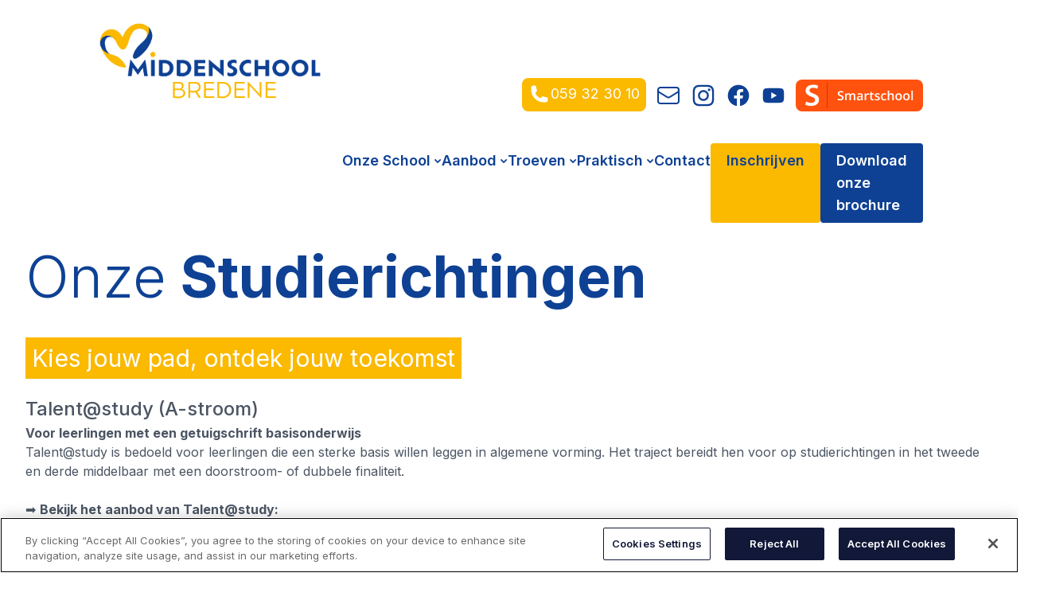

--- FILE ---
content_type: text/html; charset=UTF-8
request_url: https://middenschoolbredene.be/nl/aanbod
body_size: 11925
content:
<!doctype html>
<html lang="nl">
<head>
    <meta charset="utf-8">
    <meta name="viewport" content="width=device-width, initial-scale=1, shrink-to-fit=no">
    <title>Aanbod | Middenschool Bredene</title><link href="/assets/css/output.css" rel="stylesheet"><link rel="stylesheet" type="text/css" href="https://cdn.jsdelivr.net/npm/slick-carousel@1.8.1/slick/slick.css"/><script defer src="https://cdn.jsdelivr.net/npm/alpinejs@3.x.x/dist/cdn.min.js"></script><link rel="stylesheet" href="https://cdnjs.cloudflare.com/ajax/libs/font-awesome/6.4.0/css/all.min.css" integrity="sha512-iecdLmaskl7CVkqkXNQ/ZH/XLlvWZOJyj7Yy7tcenmpD1ypASozpmT/E0iPtmFIB46ZmdtAc9eNBvH0H/ZpiBw==" crossorigin="anonymous" referrerpolicy="no-referrer" /><script src="https://cdnjs.cloudflare.com/ajax/libs/jquery/3.7.0/jquery.min.js" integrity="sha512-3gJwYpMe3QewGELv8k/BX9vcqhryRdzRMxVfq6ngyWXwo03GFEzjsUm8Q7RZcHPHksttq7/GFoxjCVUjkjvPdw==" crossorigin="anonymous" referrerpolicy="no-referrer"></script><!-- CookiePro Cookies Consent Notice start for middenschoolbredene.be --><script src="https://cookie-cdn.cookiepro.com/scripttemplates/otSDKStub.js"  type="text/javascript" charset="UTF-8" data-domain-script="2adfe43b-721b-419b-863c-d29cfda98649" ></script><script type="text/javascript">
    function OptanonWrapper() { }
</script><!-- CookiePro Cookies Consent Notice end for middenschoolbredene.be --><meta name="application-name" content="MySiteTitle" /><meta name="apple-mobile-web-app-capable" content="yes" /><meta name="apple-mobile-web-app-title" content="MySiteTitle" /><meta name="msapplication-TileColor" content="#FFF" /><meta name="theme-color" content="#FFF" /><meta name="apple-mobile-web-app-status-bar-style" content="#FFF" /><link rel="apple-touch-icon" sizes="57x57" href="/assets/icons/apple-icon-57x57.png?v=080126080101" /><link rel="apple-touch-icon" sizes="60x60" href="/assets/icons/apple-icon-60x60.png?v=080126080101" /><link rel="apple-touch-icon" sizes="72x72" href="/assets/icons/apple-icon-72x72.png?v=080126080101" /><link rel="apple-touch-icon" sizes="114x114" href="/assets/icons/apple-icon-114x114.png?v=080126080101" /><link rel="apple-touch-icon" sizes="76x76" href="/assets/icons/apple-icon-76x76.png?v=080126080101" /><link rel="apple-touch-icon" sizes="120x120" href="/assets/icons/apple-icon-120x120.png?v=080126080101" /><link rel="apple-touch-icon" sizes="152x152" href="/assets/icons/apple-icon-152x152.png?v=080126080101" /><link rel="apple-touch-icon" sizes="180x180" href="/assets/icons/apple-icon-180x180.png?v=080126080101" /><link rel="icon" type="image/png" href="/assets/icons/favicon-32x32.png?v=080126080101" sizes="32x32" /><link rel="icon" type="image/png" href="/assets/icons/android-icon-36x36.png?v=080126080101" sizes="36x36" /><link rel="icon" type="image/png" href="/assets/icons/android-icon-48x48.png?v=080126080101" sizes="48x48" /><link rel="icon" type="image/png" href="/assets/icons/android-icon-72x72.png?v=080126080101" sizes="72x72" /><link rel="icon" type="image/png" href="/assets/icons/android-icon-96x96.png?v=080126080101" sizes="96x96" /><link rel="icon" type="image/png" href="/assets/icons/android-icon-144x144.png?v=080126080101" sizes="144x144" /><link rel="icon" type="image/png" href="/assets/icons/android-icon-192x192.png?v=080126080101" sizes="192x192" /><link rel="icon" type="image/png" href="/assets/icons/favicon-96x96.png?v=080126080101" sizes="96x96" /><link rel="icon" type="image/png" href="/assets/icons/favicon-16x16.png?v=080126080101" sizes="16x16" /><meta name="msapplication-TileImage" content="/assets/icons/ms-icon-144x144.png?v=080126080101" /><meta name="msapplication-square70x70logo" content="/assets/icons/ms-icon-70x70.png?v=080126080101" /><meta name="msapplication-square150x150logo" content="/assets/icons/ms-icon-150x150.png?v=080126080101" /><meta name="msapplication-wide310x150logo" content="/assets/icons/ms-icon-310x150.png?v=080126080101" /><meta name="msapplication-square310x310logo" content="/assets/icons/ms-icon-310x310.png?v=080126080101" /><link href="/assets/icons/apple-startup-320x460.png?v=080126080101" rel="apple-touch-startup-image" /><link href="/assets/icons/apple-startup-640x920.png?v=080126080101" rel="apple-touch-startup-image" /><link href="/assets/icons/apple-startup-640x1096.png?v=080126080101" rel="apple-touch-startup-image" /><link href="/assets/icons/apple-startup-748x1024.png?v=080126080101" rel="apple-touch-startup-image" /><link href="/assets/icons/apple-startup-750x1024.png?v=080126080101" rel="apple-touch-startup-image" /><link href="/assets/icons/apple-startup-750x1294.png?v=080126080101" rel="apple-touch-startup-image" /><link href="/assets/icons/apple-startup-768x1004.png?v=080126080101" rel="apple-touch-startup-image" /><link href="/assets/icons/apple-startup-1182x2208.png?v=080126080101" rel="apple-touch-startup-image" /><link href="/assets/icons/apple-startup-1242x2148.png?v=080126080101" rel="apple-touch-startup-image" /><link href="/assets/icons/apple-startup-1496x2048.png?v=080126080101" rel="apple-touch-startup-image" /><link href="/assets/icons/apple-startup-1536x2008.png?v=080126080101" rel="apple-touch-startup-image" /><link rel="manifest" href="/assets/icons/manifest.json?v=080126080101" />
</head><body class="bg-white">
<main>
    
<div class="sm:mt-64 xl:mt-40 2xl:mt-52">
    <header x-data="{ open: false }" class="absolute inset-x-0 top-0 z-50">
        <nav class="p-2 lg:p-6 lg:mx-20 lg:-mt-20" aria-label="Global">
            <div class="block md:hidden">
                <div class="flex items-center justify-between">
                    <a href="/nl" class="-m-1.5 p-1.5">
                        <span class="sr-only">Your Company</span>
                        <img class="h-16 w-auto xl:max-w-fill md:max-w-72 max-w-40" src="/images-site/MiddenschoolBredene_Logo_Quadri.gif" alt="logo">
                    </a>
                    <button x-on:click="open = ! open" type="button" class=" rounded-md p-2.5 text-gray-700">
                        <span class="sr-only">Open main menu</span>
                        <svg class="h-10 w-10" fill="none" viewBox="0 0 24 24" stroke-width="1.5" stroke="currentColor"
                             aria-hidden="true">
                            <path stroke-linecap="round" stroke-linejoin="round"
                                  d="M3.75 6.75h16.5M3.75 12h16.5m-16.5 5.25h16.5"></path>
                        </svg>
                    </button>
                </div>
            </div>
            <div class="hidden md:grid md:grid-cols-3 md:gap-4 mt-10">
                <div class="md:col-span-1">
                    <a href="/nl" class="-m-1.5 p-1.5">
                        <span class="sr-only">Your Company</span>
                        <img class="w-auto -mt-1 lg:px-5 lg:mt-5 xl:mt-5 xl:max-w-xs 2xl:max-w-xl" src="/images-site/MiddenschoolBredene_Logo_Quadri.gif"
                             alt="logo">
                    </a>
                </div>
                <div class="md:col-span-2 text-color-blue lg:mt-10 lg:p-4 flex flex-col justify-end items-end">
                    <div class="mb-2 py-10">
                        <div class="flex space-x-3 mt-6 text-nowrap">
                            <a class="bg-yellow px-2 p-1 -mt-1.5 rounded-lg text-lg text-white flex"
                               href="tel:059 32 30 10">
                                <svg class="h-7 w-7 pt-1" xmlns="http://www.w3.org/2000/svg" viewBox="0 0 24 24"
                                     fill="currentColor">
                                    <path fill-rule="evenodd"
                                          d="M1.5 4.5a3 3 0 0 1 3-3h1.372c.86 0 1.61.586 1.819 1.42l1.105 4.423a1.875 1.875 0 0 1-.694 1.955l-1.293.97c-.135.101-.164.249-.126.352a11.285 11.285 0 0 0 6.697 6.697c.103.038.25.009.352-.126l.97-1.293a1.875 1.875 0 0 1 1.955-.694l4.423 1.105c.834.209 1.42.959 1.42 1.82V19.5a3 3 0 0 1-3 3h-2.25C8.552 22.5 1.5 15.448 1.5 6.75V4.5Z"
                                          clip-rule="evenodd"></path>
                                </svg>
                                <span class="py-0.5 ext-sm lg:text-lg">059 32 30 10</span>
                            </a>
                            <a href="mailto:info@middenschoolbredene.be">
                                <span class="sr-only">Mail</span>
                                <svg class="h-8 w-8" xmlns="http://www.w3.org/2000/svg" fill="none" viewBox="0 0 24 24"
                                     stroke-width="1.5" stroke="currentColor">
                                    <path stroke-linecap="round" stroke-linejoin="round"
                                          d="M21.75 6.75v10.5a2.25 2.25 0 0 1-2.25 2.25h-15a2.25 2.25 0 0 1-2.25-2.25V6.75m19.5 0A2.25 2.25 0 0 0 19.5 4.5h-15a2.25 2.25 0 0 0-2.25 2.25m19.5 0v.243a2.25 2.25 0 0 1-1.07 1.916l-7.5 4.615a2.25 2.25 0 0 1-2.36 0L3.32 8.91a2.25 2.25 0 0 1-1.07-1.916V6.75"></path>
                                </svg>
                            </a>
                            <a href="https://www.instagram.com/middenschoolbredene/">
                                <span class="sr-only">Instagram</span>
                                <svg class="h-8 w-8" fill="currentColor" viewBox="0 0 24 24" aria-hidden="true">
                                    <path fill-rule="evenodd"
                                          d="M12.315 2c2.43 0 2.784.013 3.808.06 1.064.049 1.791.218 2.427.465a4.902 4.902 0 011.772 1.153 4.902 4.902 0 011.153 1.772c.247.636.416 1.363.465 2.427.048 1.067.06 1.407.06 4.123v.08c0 2.643-.012 2.987-.06 4.043-.049 1.064-.218 1.791-.465 2.427a4.902 4.902 0 01-1.153 1.772 4.902 4.902 0 01-1.772 1.153c-.636.247-1.363.416-2.427.465-1.067.048-1.407.06-4.123.06h-.08c-2.643 0-2.987-.012-4.043-.06-1.064-.049-1.791-.218-2.427-.465a4.902 4.902 0 01-1.772-1.153 4.902 4.902 0 01-1.153-1.772c-.247-.636-.416-1.363-.465-2.427-.047-1.024-.06-1.379-.06-3.808v-.63c0-2.43.013-2.784.06-3.808.049-1.064.218-1.791.465-2.427a4.902 4.902 0 011.153-1.772A4.902 4.902 0 015.45 2.525c.636-.247 1.363-.416 2.427-.465C8.901 2.013 9.256 2 11.685 2h.63zm-.081 1.802h-.468c-2.456 0-2.784.011-3.807.058-.975.045-1.504.207-1.857.344-.467.182-.8.398-1.15.748-.35.35-.566.683-.748 1.15-.137.353-.3.882-.344 1.857-.047 1.023-.058 1.351-.058 3.807v.468c0 2.456.011 2.784.058 3.807.045.975.207 1.504.344 1.857.182.466.399.8.748 1.15.35.35.683.566 1.15.748.353.137.882.3 1.857.344 1.054.048 1.37.058 4.041.058h.08c2.597 0 2.917-.01 3.96-.058.976-.045 1.505-.207 1.858-.344.466-.182.8-.398 1.15-.748.35-.35.566-.683.748-1.15.137-.353.3-.882.344-1.857.048-1.055.058-1.37.058-4.041v-.08c0-2.597-.01-2.917-.058-3.96-.045-.976-.207-1.505-.344-1.858a3.097 3.097 0 00-.748-1.15 3.098 3.098 0 00-1.15-.748c-.353-.137-.882-.3-1.857-.344-1.023-.047-1.351-.058-3.807-.058zM12 6.865a5.135 5.135 0 110 10.27 5.135 5.135 0 010-10.27zm0 1.802a3.333 3.333 0 100 6.666 3.333 3.333 0 000-6.666zm5.338-3.205a1.2 1.2 0 110 2.4 1.2 1.2 0 010-2.4z"
                                          clip-rule="evenodd"></path>
                                </svg>
                            </a>
                            <a href="https://www.facebook.com/MiddenschoolBredene">
                                <span class="sr-only">Facebook</span>
                                <svg class="h-8 w-8" fill="currentColor" viewBox="0 0 24 24" aria-hidden="true">
                                    <path fill-rule="evenodd"
                                          d="M22 12c0-5.523-4.477-10-10-10S2 6.477 2 12c0 4.991 3.657 9.128 8.438 9.878v-6.987h-2.54V12h2.54V9.797c0-2.506 1.492-3.89 3.777-3.89 1.094 0 2.238.195 2.238.195v2.46h-1.26c-1.243 0-1.63.771-1.63 1.562V12h2.773l-.443 2.89h-2.33v6.988C18.343 21.128 22 16.991 22 12z"
                                          clip-rule="evenodd"></path>
                                </svg>
                            </a>
                            <a href="https://www.youtube.com/@autonomemiddenschoolbreden8343">
                                <span class="sr-only">YouTube</span>
                                <svg class="h-8 w-8" fill="currentColor" viewBox="0 0 24 24" aria-hidden="true">
                                    <path fill-rule="evenodd"
                                          d="M19.812 5.418c.861.23 1.538.907 1.768 1.768C21.998 8.746 22 12 22 12s0 3.255-.418 4.814a2.504 2.504 0 0 1-1.768 1.768c-1.56.419-7.814.419-7.814.419s-6.255 0-7.814-.419a2.505 2.505 0 0 1-1.768-1.768C2 15.255 2 12 2 12s0-3.255.417-4.814a2.507 2.507 0 0 1 1.768-1.768C5.744 5 11.998 5 11.998 5s6.255 0 7.814.418ZM15.194 12 10 15V9l5.194 3Z"
                                          clip-rule="evenodd"></path>
                                </svg>
                            </a>
                            <a class="-mt-1.5" href="https://middenschoolbredene-sgr27.smartschool.be/">
                                <span class="sr-only">Smartschool</span>
                                <img class="mt-0.5 h-auto w-full rounded-lg" src="/assets/img/smartschool.png"
                                     alt="Smartschool">
                            </a>
                        </div>
                    </div>
                    <div>
                        <ul class="list-none hidden md:flex md:gap-x-3 lg:gap-x-6">
                                                                                                                                                                                                                                                                                                                                                        

                                                                                                                                                                                                                                                                                                                                                                                                                                                                                                        

                                                                                                                        <div x-data="{ open: false }" @mouseleave="open = false"
                                                 class="relative inline-block w-auto text-left group/infodd">
                                                <div>
                                                    <a class="text-sm lg:text-lg 2xl:text-xl 4xl:text-2xl font-semibold" @mouseenter="open = true"
                                                       href="/nl/onze-school">
                                                    <span class="flex items-center w-max">Onze School
                                                        <svg class="ms-1" width="10" height="7" viewBox="0 0 10 7"
                                                             fill="none" xmlns="http://www.w3.org/2000/svg">
                                                            <path
                                                                d="M5.12891 6L1.12891 1.94595L2.06224 1L5.12891 4.10811L8.19557 1L9.12891 1.94595L5.12891 6Z"
                                                                fill="#0E4194" stroke="#0E4194"
                                                                class="group-hover/infodd:fill-yellow group-hover/infodd:stroke-yellow"
                                                                stroke-width="0.5"></path>
                                                        </svg>
                                                    </span>
                                                    </a>
                                                </div>
                                                <div x-show="open" x-cloak x-transition.delay.50ms
                                                     class="w-64 absolute left-0 z-10 mt-2 origin-top-right rounded-md bg-white shadow-lg ring-1 ring-black ring-opacity-5 focus:outline-none"
                                                     role="menu" aria-orientation="vertical" aria-labelledby="menu-button"
                                                     tabindex="-1">
                                                    <div class="p-4 text-left" role="none" @mouseenter="open = true">
                                                                                                                                                                                                                                                <a class="text-sm lg:text-lg  xl:text-2xl font-semibold block py-3 px-3 rounded-md group/info hover:bg-light-yellow flex gap-3 items-center"
                                                                   href="/nl/onze-school/team">
                                                                                                                                                                                                                        <img class="h-10 w-10 rounded-md p-1 bg-light-gray group-hover/info:bg-white" src="/iconen/team.svg" alt="Team">
                                                                                                                                                                                                                <span class="text-xs">Team</span>
                                                                </a>
                                                                                                                                                                                                                                                                                                            <a class="text-sm lg:text-lg  xl:text-2xl font-semibold block py-3 px-3 rounded-md group/info hover:bg-light-yellow flex gap-3 items-center"
                                                                   href="/nl/onze-school/visie">
                                                                                                                                                                                                                        <img class="h-10 w-10 rounded-md p-1 bg-light-gray group-hover/info:bg-white" src="/iconen/visie.svg" alt="Visie">
                                                                                                                                                                                                                <span class="text-xs">Visie</span>
                                                                </a>
                                                                                                                                                                                                                                                                                                            <a class="text-sm lg:text-lg  xl:text-2xl font-semibold block py-3 px-3 rounded-md group/info hover:bg-light-yellow flex gap-3 items-center"
                                                                   href="/nl/onze-school/gebouw">
                                                                                                                                                                                                                        <img class="h-10 w-10 rounded-md p-1 bg-light-gray group-hover/info:bg-white" src="/iconen/gebouw.svg" alt="Gebouw">
                                                                                                                                                                                                                <span class="text-xs">Gebouw</span>
                                                                </a>
                                                                                                                                                                        </div>
                                                </div>
                                            </div>
                                                                                                                                                                                                                                                                                                                                                                                                                                                                    

                                                                                                                        <div x-data="{ open: false }" @mouseleave="open = false"
                                                 class="relative inline-block text-left group/infodd">
                                                <div>
                                                    <a class="text-sm lg:text-lg 2xl:text-xl 4xl:text-2xl font-semibold" @mouseenter="open = true"
                                                       href="/nl/aanbod">
                                                    <span class="flex items-center">Aanbod
                                                        <svg class="ms-1" width="10" height="7" viewBox="0 0 10 7"
                                                             fill="none" xmlns="http://www.w3.org/2000/svg">
                                                            <path
                                                                d="M5.12891 6L1.12891 1.94595L2.06224 1L5.12891 4.10811L8.19557 1L9.12891 1.94595L5.12891 6Z"
                                                                class="group-hover/infodd:fill-yellow group-hover/infodd:stroke-yellow"
                                                                fill="#0E4194" stroke="#0E4194" stroke-width="0.5"></path>
                                                        </svg>
                                                    </span>
                                                    </a>
                                                </div>
                                                <div x-show="open" x-cloak x-transition.delay.50ms
                                                     class="absolute  z-10 mt-5 origin-top-right rounded-md bg-white shadow-lg ring-1 ring-black ring-opacity-5 focus:outline-none"
                                                     role="menu" aria-orientation="vertical" aria-labelledby="menu-button"
                                                     tabindex="-1" style="width: 750px">
                                                    <div class="grid grid-cols-2" role="none"
                                                         @mouseenter="open = true">
                                                                                                                                                                                                                                                                                                            <div class="px-3 border-r-2 border-r-[#FBB900] my-5">
                                                                    <div class="text-center my-3 font-bold">
                                                                        <h3>TALENT@<span class="text-color-yellow">STUDY - 1A</span></h3>
                                                                    </div>
                                                                    <div class="grid grid-cols-2">
                                                                                                                                                                                                                                    <a class="w-full text-sm lg:text-lg xl:text-2xl font-semibold block py-3 px-3 rounded-md group/info hover:bg-light-yellow flex gap-3 items-center"
                                                                                   href="/nl/aanbod/study_1A/talentverkenning">
                                                                                                                                                                                                                                                                        <img class="h-10 w-10 rounded-md p-1 bg-light-gray group-hover/info:bg-white" src="/iconen/talentverkenning.svg" alt="Talentverkenning">
                                                                                                                                                                                                                                                                <span
                                                                                        class="text-xs xl:text-md">Talentverkenning</span>
                                                                                </a>
                                                                                                                                                                                                                                                                                                                <a class="w-full text-sm lg:text-lg xl:text-2xl font-semibold block py-3 px-3 rounded-md group/info hover:bg-light-yellow flex gap-3 items-center"
                                                                                   href="/nl/aanbod/study_1A/talent-klassieke-talen">
                                                                                                                                                                                                                                                                        <img class="h-10 w-10 rounded-md p-1 bg-light-gray group-hover/info:bg-white" src="/iconen/klassieke-talen.svg" alt="Talent Klassieke talen">
                                                                                                                                                                                                                                                                <span
                                                                                        class="text-xs xl:text-md">Talent Klassieke talen</span>
                                                                                </a>
                                                                                                                                                                                                                                                                                                                <a class="w-full text-sm lg:text-lg xl:text-2xl font-semibold block py-3 px-3 rounded-md group/info hover:bg-light-yellow flex gap-3 items-center"
                                                                                   href="/nl/aanbod/study_1A/talent-surf-sail">
                                                                                                                                                                                                                                                                        <img class="h-10 w-10 rounded-md p-1 bg-light-gray group-hover/info:bg-white" src="/iconen/talent-sport-%28surf-%26-sail%29.svg" alt="Talent Surf&amp;Sail">
                                                                                                                                                                                                                                                                <span
                                                                                        class="text-xs xl:text-md">Talent Surf&amp;Sail</span>
                                                                                </a>
                                                                                                                                                                                                                        </div>
                                                                </div>
                                                                                                                                                                                                                                                                                                            <div class="px-3 my-5">
                                                                    <div class="text-center my-3 font-bold">
                                                                        <h3>TALENT@<span class="text-color-yellow">WORK - 1B</span></h3>
                                                                    </div>
                                                                    <div class="grid grid-cols-2">
                                                                                                                                                                                                                                    <a class="w-full text-sm lg:text-lg xl:text-2xl font-semibold block py-3 px-3 rounded-md group/info hover:bg-light-yellow flex gap-3 items-center"
                                                                                   href="/nl/aanbod/work_1B/talentverkenning">
                                                                                                                                                                                                                                                                        <img class="h-10 w-10 rounded-md p-1 bg-light-gray group-hover/info:bg-white" src="/iconen/talentverkenning.svg" alt="Talentverkenning">
                                                                                                                                                                                                                                                                <span
                                                                                        class="text-xs xl:text-md">Talentverkenning</span>
                                                                                </a>
                                                                                                                                                                                                                                                                                                                <a class="w-full text-sm lg:text-lg xl:text-2xl font-semibold block py-3 px-3 rounded-md group/info hover:bg-light-yellow flex gap-3 items-center"
                                                                                   href="/nl/aanbod/work_1B/talent-surf-sail">
                                                                                                                                                                                                                                                                        <img class="h-10 w-10 rounded-md p-1 bg-light-gray group-hover/info:bg-white" src="/iconen/surf-%26-sail.svg" alt="Talent Surf&amp;Sail">
                                                                                                                                                                                                                                                                <span
                                                                                        class="text-xs xl:text-md">Talent Surf&amp;Sail</span>
                                                                                </a>
                                                                                                                                                                                                                        </div>
                                                                </div>
                                                                                                                                                                                                                                                                                                                                                                                                                                    <div class="px-3 border-r-2 border-r-[#FBB900] my-5">
                                                                    <div class="text-center my-3 font-bold">
                                                                        <h3>TALENT@<span class="text-color-yellow">STUDY - 2A</span></h3>
                                                                    </div>
                                                                    <div class="grid grid-cols-2">
                                                                                                                                                                                                                                    <a class="w-full text-sm lg:text-lg xl:text-2xl font-semibold block py-3 px-3 rounded-md group/info hover:bg-light-yellow flex gap-3 items-center"
                                                                                   href="/nl/aanbod/study_2A/klassieke_talen">
                                                                                                                                                                                                                                                                        <img class="h-10 w-10 rounded-md p-1 bg-light-gray group-hover/info:bg-white" src="/iconen/klassieke-talen.svg" alt="Klassieke Talen">
                                                                                                                                                                                                                                                                <span
                                                                                        class="text-xs xl:text-md">Klassieke Talen</span>
                                                                                </a>
                                                                                                                                                                                                                                                                                                                <a class="w-full text-sm lg:text-lg xl:text-2xl font-semibold block py-3 px-3 rounded-md group/info hover:bg-light-yellow flex gap-3 items-center"
                                                                                   href="/nl/aanbod/study_2A/stem-wetenschappen">
                                                                                                                                                                                                                                                                        <img class="h-10 w-10 rounded-md p-1 bg-light-gray group-hover/info:bg-white" src="/iconen/stem-wetenschappen.svg" alt="STEM-wetenschappen">
                                                                                                                                                                                                                                                                <span
                                                                                        class="text-xs xl:text-md">STEM-wetenschappen</span>
                                                                                </a>
                                                                                                                                                                                                                                                                                                                <a class="w-full text-sm lg:text-lg xl:text-2xl font-semibold block py-3 px-3 rounded-md group/info hover:bg-light-yellow flex gap-3 items-center"
                                                                                   href="/nl/aanbod/study_2A/maatschappij_en_welzijn">
                                                                                                                                                                                                                                                                        <img class="h-10 w-10 rounded-md p-1 bg-light-gray group-hover/info:bg-white" src="/iconen/maatschappij-en-welzijn.svg" alt="Maatschappij en welzijn">
                                                                                                                                                                                                                                                                <span
                                                                                        class="text-xs xl:text-md">Maatschappij en welzijn</span>
                                                                                </a>
                                                                                                                                                                                                                                                                                                                <a class="w-full text-sm lg:text-lg xl:text-2xl font-semibold block py-3 px-3 rounded-md group/info hover:bg-light-yellow flex gap-3 items-center"
                                                                                   href="/nl/aanbod/study_2A/sport">
                                                                                                                                                                                                                                                                        <img class="h-10 w-10 rounded-md p-1 bg-light-gray group-hover/info:bg-white" src="/iconen/sport.svg" alt="Sport">
                                                                                                                                                                                                                                                                <span
                                                                                        class="text-xs xl:text-md">Sport</span>
                                                                                </a>
                                                                                                                                                                                                                                                                                                                <a class="w-full text-sm lg:text-lg xl:text-2xl font-semibold block py-3 px-3 rounded-md group/info hover:bg-light-yellow flex gap-3 items-center"
                                                                                   href="/nl/aanbod/study_2A/sport_surf_-_sail">
                                                                                                                                                                                                                                                                        <img class="h-10 w-10 rounded-md p-1 bg-light-gray group-hover/info:bg-white" src="/iconen/surf-%26-sail.svg" alt="Sport Surf &amp; Sail">
                                                                                                                                                                                                                                                                <span
                                                                                        class="text-xs xl:text-md">Sport Surf &amp; Sail</span>
                                                                                </a>
                                                                                                                                                                                                                                                                                                                <a class="w-full text-sm lg:text-lg xl:text-2xl font-semibold block py-3 px-3 rounded-md group/info hover:bg-light-yellow flex gap-3 items-center"
                                                                                   href="/nl/aanbod/study_2A/moderne_talen_en_wetenschappen">
                                                                                                                                                                                                                                                                        <img class="h-10 w-10 rounded-md p-1 bg-light-gray group-hover/info:bg-white" src="/iconen/moderne-talen-en-wetenschappen.svg" alt="Moderne talen en wetenschappen">
                                                                                                                                                                                                                                                                <span
                                                                                        class="text-xs xl:text-md">Moderne talen en wetenschappen</span>
                                                                                </a>
                                                                                                                                                                                                                                                                                                                <a class="w-full text-sm lg:text-lg xl:text-2xl font-semibold block py-3 px-3 rounded-md group/info hover:bg-light-yellow flex gap-3 items-center"
                                                                                   href="/nl/aanbod/study_2A/grafische_communicatie_en_media">
                                                                                                                                                                                                                                                                        <img class="h-10 w-10 rounded-md p-1 bg-light-gray group-hover/info:bg-white" src="/iconen/grafische-communicatie-en-media.svg" alt="Grafische communicatie en media">
                                                                                                                                                                                                                                                                <span
                                                                                        class="text-xs xl:text-md">Grafische communicatie en media</span>
                                                                                </a>
                                                                                                                                                                                                                        </div>
                                                                </div>
                                                                                                                                                                                                                                                                                                            <div class="px-3 my-5">
                                                                    <div class="text-center my-3 font-bold">
                                                                        <h3>TALENT@<span class="text-color-yellow">WORK - 2B</span></h3>
                                                                    </div>
                                                                    <div class="grid grid-cols-2">
                                                                                                                                                                                                                                    <a class="w-full text-sm lg:text-lg xl:text-2xl font-semibold block py-3 px-3 rounded-md group/info hover:bg-light-yellow flex gap-3 items-center"
                                                                                   href="/nl/aanbod/work_2B/verzorging_voeding_en_horeca">
                                                                                                                                                                                                                                                                        <img class="h-10 w-10 rounded-md p-1 bg-light-gray group-hover/info:bg-white" src="/iconen/verzorging_voedingen_horeca.svg" alt="Verzorging - Voeding en Horeca">
                                                                                                                                                                                                                                                                <span
                                                                                        class="text-xs xl:text-md">Verzorging - Voeding en Horeca</span>
                                                                                </a>
                                                                                                                                                                                                                                                                                                                <a class="w-full text-sm lg:text-lg xl:text-2xl font-semibold block py-3 px-3 rounded-md group/info hover:bg-light-yellow flex gap-3 items-center"
                                                                                   href="/nl/aanbod/work_2B/sport_printmedia">
                                                                                                                                                                                                                                                                        <img class="h-10 w-10 rounded-md p-1 bg-light-gray group-hover/info:bg-white" src="/iconen/sport-printmedia.svg" alt="Sport - Printmedia">
                                                                                                                                                                                                                                                                <span
                                                                                        class="text-xs xl:text-md">Sport - Printmedia</span>
                                                                                </a>
                                                                                                                                                                                                                                                                                                                <a class="w-full text-sm lg:text-lg xl:text-2xl font-semibold block py-3 px-3 rounded-md group/info hover:bg-light-yellow flex gap-3 items-center"
                                                                                   href="/nl/aanbod/work_2B/sport_surf_-_sail">
                                                                                                                                                                                                                                                                        <img class="h-10 w-10 rounded-md p-1 bg-light-gray group-hover/info:bg-white" src="/iconen/surf-%26-sail.svg" alt="Sport - Surf &amp; Sail">
                                                                                                                                                                                                                                                                <span
                                                                                        class="text-xs xl:text-md">Sport - Surf &amp; Sail</span>
                                                                                </a>
                                                                                                                                                                                                                        </div>
                                                                </div>
                                                                                                                                                                                                                                    </div>
                                                    <div class="bg-light-gray p-3 rounded-md">
                                                        <h4 class="text-sm my-1 font-bold">Onze studierichtingen</h4>
                                                        <p class="text-xs">Talent@STUDY (A-stroom) richt zich op leerlingen die hun getuigschrift basisonderwijs behaald hebben en klaar zijn voor een leerpad met een brede algemene vorming. Hier leggen we een stevige basis om door te stromen naar studierichtingen met een doorstroom- of dubbele finaliteit. Dit betekent dat je later zowel verder kunt studeren als de arbeidsmarkt kunt verkennen.</p>
                                                        <p class="text-xs"> </p>
                                                        <p class="text-xs"> Talent@WORK (B-stroom) Het eerste leerjaar B, dat wij Talent@work noemen, is bedoeld voor leerlingen voor zonder getuigschrift basisonderwijs die hun talenten willen ontwikkelen in een meer praktijkgerichte omgeving. Dit traject legt de nadruk op het aanleren van vaardigheden die aansluiten bij de werksituatie.</p>
                                                    </div>
                                                </div>
                                            </div>
                                                                                                                                                                                                                                                                                                                                                                                                                                                                    

                                                                                                                        <div x-data="{ open: false }" @mouseleave="open = false"
                                                 class="relative inline-block w-auto text-left group/infodd">
                                                <div>
                                                    <a class="text-sm lg:text-lg 2xl:text-xl 4xl:text-2xl font-semibold" @mouseenter="open = true"
                                                       href="/nl/troeven">
                                                    <span class="flex items-center w-max">Troeven
                                                        <svg class="ms-1" width="10" height="7" viewBox="0 0 10 7"
                                                             fill="none" xmlns="http://www.w3.org/2000/svg">
                                                            <path
                                                                d="M5.12891 6L1.12891 1.94595L2.06224 1L5.12891 4.10811L8.19557 1L9.12891 1.94595L5.12891 6Z"
                                                                fill="#0E4194" stroke="#0E4194"
                                                                class="group-hover/infodd:fill-yellow group-hover/infodd:stroke-yellow"
                                                                stroke-width="0.5"></path>
                                                        </svg>
                                                    </span>
                                                    </a>
                                                </div>
                                                <div x-show="open" x-cloak x-transition.delay.50ms
                                                     class="w-64 absolute left-0 z-10 mt-2 origin-top-right rounded-md bg-white shadow-lg ring-1 ring-black ring-opacity-5 focus:outline-none"
                                                     role="menu" aria-orientation="vertical" aria-labelledby="menu-button"
                                                     tabindex="-1">
                                                    <div class="p-4 text-left" role="none" @mouseenter="open = true">
                                                                                                                                                                                                                                                <a class="text-sm lg:text-lg  xl:text-2xl font-semibold block py-3 px-3 rounded-md group/info hover:bg-light-yellow flex gap-3 items-center"
                                                                   href="/nl/troeven/leer_en_leefklimaat">
                                                                                                                                                                                                                        <img class="h-10 w-10 rounded-md p-1 bg-light-gray group-hover/info:bg-white" src="/iconen/leer-en-leefklimaat.svg" alt="Leer- en leefklimaat">
                                                                                                                                                                                                                <span class="text-xs">Leer- en leefklimaat</span>
                                                                </a>
                                                                                                                                                                                                                                                                                                            <a class="text-sm lg:text-lg  xl:text-2xl font-semibold block py-3 px-3 rounded-md group/info hover:bg-light-yellow flex gap-3 items-center"
                                                                   href="/nl/troeven/zorg">
                                                                                                                                                                                                                        <img class="h-10 w-10 rounded-md p-1 bg-light-gray group-hover/info:bg-white" src="/iconen/zorg.svg" alt="Zorg">
                                                                                                                                                                                                                <span class="text-xs">Zorg</span>
                                                                </a>
                                                                                                                                                                                                                                                                                                            <a class="text-sm lg:text-lg  xl:text-2xl font-semibold block py-3 px-3 rounded-md group/info hover:bg-light-yellow flex gap-3 items-center"
                                                                   href="/nl/troeven/co-teaching">
                                                                                                                                                                                                                        <img class="h-10 w-10 rounded-md p-1 bg-light-gray group-hover/info:bg-white" src="/iconen/co-teaching.svg" alt="CO-teaching">
                                                                                                                                                                                                                <span class="text-xs">CO-teaching</span>
                                                                </a>
                                                                                                                                                                                                                                                                                                            <a class="text-sm lg:text-lg  xl:text-2xl font-semibold block py-3 px-3 rounded-md group/info hover:bg-light-yellow flex gap-3 items-center"
                                                                   href="/nl/troeven/mos">
                                                                                                                                                                                                                        <img class="h-10 w-10 rounded-md p-1 bg-light-gray group-hover/info:bg-white" src="/iconen/mos.svg" alt="MOS">
                                                                                                                                                                                                                <span class="text-xs">MOS</span>
                                                                </a>
                                                                                                                                                                                                                                                                                                            <a class="text-sm lg:text-lg  xl:text-2xl font-semibold block py-3 px-3 rounded-md group/info hover:bg-light-yellow flex gap-3 items-center"
                                                                   href="/nl/troeven/clil">
                                                                                                                                                                                                                        <img class="h-10 w-10 rounded-md p-1 bg-light-gray group-hover/info:bg-white" src="/iconen/clil.svg" alt="CLIL">
                                                                                                                                                                                                                <span class="text-xs">CLIL</span>
                                                                </a>
                                                                                                                                                                                                                                                                                                            <a class="text-sm lg:text-lg  xl:text-2xl font-semibold block py-3 px-3 rounded-md group/info hover:bg-light-yellow flex gap-3 items-center"
                                                                   href="/nl/troeven/Surf%20-%20Sail">
                                                                                                                                                                                                                        <img class="h-10 w-10 rounded-md p-1 bg-light-gray group-hover/info:bg-white" src="/iconen/surf-%26-sail.svg" alt="S&amp;S">
                                                                                                                                                                                                                <span class="text-xs">Surf &amp; Sail</span>
                                                                </a>
                                                                                                                                                                                                                                                                                                                                                                                                                                                                                            <a class="text-sm lg:text-lg  xl:text-2xl font-semibold block py-3 px-3 rounded-md group/info hover:bg-light-yellow flex gap-3 items-center"
                                                                   href="/nl/troeven/gwp">
                                                                                                                                                                                                                        <img class="h-10 w-10 rounded-md p-1 bg-light-gray group-hover/info:bg-white" src="/iconen/gwp.svg" alt="GWP">
                                                                                                                                                                                                                <span class="text-xs">GWP</span>
                                                                </a>
                                                                                                                                                                                                                                                                                                            <a class="text-sm lg:text-lg  xl:text-2xl font-semibold block py-3 px-3 rounded-md group/info hover:bg-light-yellow flex gap-3 items-center"
                                                                   href="/nl/troeven/skireis">
                                                                                                                                                                                                                        <img class="h-10 w-10 rounded-md p-1 bg-light-gray group-hover/info:bg-white" src="/iconen/skireis.svg" alt="Skireis">
                                                                                                                                                                                                                <span class="text-xs">Skireis</span>
                                                                </a>
                                                                                                                                                                        </div>
                                                </div>
                                            </div>
                                                                                                                                                                                                                                                                                                                                                                                                                                                                    

                                                                                                                        <div x-data="{ open: false }" @mouseleave="open = false"
                                                 class="relative inline-block w-auto text-left group/infodd">
                                                <div>
                                                    <a class="text-sm lg:text-lg 2xl:text-xl 4xl:text-2xl font-semibold" @mouseenter="open = true"
                                                       href="/nl/praktisch">
                                                    <span class="flex items-center w-max">Praktisch
                                                        <svg class="ms-1" width="10" height="7" viewBox="0 0 10 7"
                                                             fill="none" xmlns="http://www.w3.org/2000/svg">
                                                            <path
                                                                d="M5.12891 6L1.12891 1.94595L2.06224 1L5.12891 4.10811L8.19557 1L9.12891 1.94595L5.12891 6Z"
                                                                fill="#0E4194" stroke="#0E4194"
                                                                class="group-hover/infodd:fill-yellow group-hover/infodd:stroke-yellow"
                                                                stroke-width="0.5"></path>
                                                        </svg>
                                                    </span>
                                                    </a>
                                                </div>
                                                <div x-show="open" x-cloak x-transition.delay.50ms
                                                     class="w-64 absolute left-0 z-10 mt-2 origin-top-right rounded-md bg-white shadow-lg ring-1 ring-black ring-opacity-5 focus:outline-none"
                                                     role="menu" aria-orientation="vertical" aria-labelledby="menu-button"
                                                     tabindex="-1">
                                                    <div class="p-4 text-left" role="none" @mouseenter="open = true">
                                                                                                                                                                                                                                                <a class="text-sm lg:text-lg  xl:text-2xl font-semibold block py-3 px-3 rounded-md group/info hover:bg-light-yellow flex gap-3 items-center"
                                                                   href="/nl/praktisch/Jaarkalender">
                                                                                                                                                                                                                        <img class="h-10 w-10 rounded-md p-1 bg-light-gray group-hover/info:bg-white" src="/iconen/schoolkalender.svg" alt="Jaarkalender">
                                                                                                                                                                                                                <span class="text-xs">Jaarkalender</span>
                                                                </a>
                                                                                                                                                                                                                                                                                                            <a class="text-sm lg:text-lg  xl:text-2xl font-semibold block py-3 px-3 rounded-md group/info hover:bg-light-yellow flex gap-3 items-center"
                                                                   href="/nl/praktisch/openingsuren">
                                                                                                                                                                                                                        <img class="h-10 w-10 rounded-md p-1 bg-light-gray group-hover/info:bg-white" src="/iconen/openingsuren.svg" alt="Openingsuren">
                                                                                                                                                                                                                <span class="text-xs">Openingsuren</span>
                                                                </a>
                                                                                                                                                                                                                                                                                                            <a class="text-sm lg:text-lg  xl:text-2xl font-semibold block py-3 px-3 rounded-md group/info hover:bg-light-yellow flex gap-3 items-center"
                                                                   href="/nl/praktisch/communicatie">
                                                                                                                                                                                                                        <img class="h-10 w-10 rounded-md p-1 bg-light-gray group-hover/info:bg-white" src="/iconen/communicatie.svg" alt="Communicatie">
                                                                                                                                                                                                                <span class="text-xs">Communicatie</span>
                                                                </a>
                                                                                                                                                                                                                                                                                                            <a class="text-sm lg:text-lg  xl:text-2xl font-semibold block py-3 px-3 rounded-md group/info hover:bg-light-yellow flex gap-3 items-center"
                                                                   href="/nl/praktisch/kosten_en_materiaal">
                                                                                                                                                                                                                        <img class="h-10 w-10 rounded-md p-1 bg-light-gray group-hover/info:bg-white" src="/iconen/kosten-en-materiaal.svg" alt="Kosten en materiaal">
                                                                                                                                                                                                                <span class="text-xs">Kosten en materiaal</span>
                                                                </a>
                                                                                                                                                                                                                                                                                                            <a class="text-sm lg:text-lg  xl:text-2xl font-semibold block py-3 px-3 rounded-md group/info hover:bg-light-yellow flex gap-3 items-center"
                                                                   href="/nl/praktisch/hulp_op_afstand">
                                                                                                                                                                                                                        <img class="h-10 w-10 rounded-md p-1 bg-light-gray group-hover/info:bg-white" src="/iconen/hulp_op_afstand.svg" alt="Hulp op afstand">
                                                                                                                                                                                                                <span class="text-xs">Hulp op afstand</span>
                                                                </a>
                                                                                                                                                                                                                                                                                                            <a class="text-sm lg:text-lg  xl:text-2xl font-semibold block py-3 px-3 rounded-md group/info hover:bg-light-yellow flex gap-3 items-center"
                                                                   href="/nl/praktisch/laptop">
                                                                                                                                                                                                                        <img class="h-10 w-10 rounded-md p-1 bg-light-gray group-hover/info:bg-white" src="/iconen/laptop.svg" alt="Laptop">
                                                                                                                                                                                                                <span class="text-xs">Laptop</span>
                                                                </a>
                                                                                                                                                                                                                                                                                                            <a class="text-sm lg:text-lg  xl:text-2xl font-semibold block py-3 px-3 rounded-md group/info hover:bg-light-yellow flex gap-3 items-center"
                                                                   href="/nl/praktisch/bereikbaarheid">
                                                                                                                                                                                                                        <img class="h-10 w-10 rounded-md p-1 bg-light-gray group-hover/info:bg-white" src="/iconen/bereikbaarheid.svg" alt="Bereikbaarheid">
                                                                                                                                                                                                                <span class="text-xs">Bereikbaarheid</span>
                                                                </a>
                                                                                                                                                                                                                                                                                                            <a class="text-sm lg:text-lg  xl:text-2xl font-semibold block py-3 px-3 rounded-md group/info hover:bg-light-yellow flex gap-3 items-center"
                                                                   href="/nl/praktisch/schoolreglement">
                                                                                                                                                                                                                        <img class="h-10 w-10 rounded-md p-1 bg-light-gray group-hover/info:bg-white" src="/iconen/schoolreglement.svg" alt="Schoolreglement">
                                                                                                                                                                                                                <span class="text-xs">Schoolreglement</span>
                                                                </a>
                                                                                                                                                                                                                                                                                                            <a class="text-sm lg:text-lg  xl:text-2xl font-semibold block py-3 px-3 rounded-md group/info hover:bg-light-yellow flex gap-3 items-center"
                                                                   href="/nl/praktisch/Veelgestelde%20vragen">
                                                                                                                                                                                                                        <img class="h-10 w-10 rounded-md p-1 bg-light-gray group-hover/info:bg-white" src="/iconen/faq.svg" alt="FAQ">
                                                                                                                                                                                                                <span class="text-xs">FAQ</span>
                                                                </a>
                                                                                                                                                                                                                                                                                                            <a class="text-sm lg:text-lg  xl:text-2xl font-semibold block py-3 px-3 rounded-md group/info hover:bg-light-yellow flex gap-3 items-center"
                                                                   href="/nl/praktisch/privacy">
                                                                                                                                                                                                                        <img class="h-10 w-10 rounded-md p-1 bg-light-gray group-hover/info:bg-white" src="/iconen/privacy.svg" alt="Privacy">
                                                                                                                                                                                                                <span class="text-xs">Privacy</span>
                                                                </a>
                                                                                                                                                                                                                                                                                                                                                        </div>
                                                </div>
                                            </div>
                                                                                                                                                                                                                                                                                                                                                                                                                                                                    

                                                                                                                        <li class="">
                                                <a class="text-sm lg:text-lg 2xl:text-xl 4xl:text-2xl font-semibold text-nowrap"
                                                   href="/nl/contact">
                                                    <span>Contact</span>
                                                </a>
                                            </li>
                                                                                                                                                                                                                                                                                                                                                                                                                                                                    

                                                                                                                        <li class="bg-yellow p-2 rounded px-5 -mt-2">
                                                <a class="text-sm lg:text-lg 2xl:text-xl 4xl:text-2xl font-semibold text-nowrap"
                                                   href="/nl/praktisch/online_inschrijven">
                                                    <span>Inschrijven</span>
                                                </a>
                                            </li>
                                                                                                                                                                                                                                                                                                                                                                                                                                                                    

                                                                                                                        <li class="bg-blue p-2 text-color-yellow rounded px-5 -mt-2">
                                                <a class="text-sm lg:text-lg 2xl:text-xl 4xl:text-2xl font-semibold text-white text-nowrap"
                                                   href="/pdf/Folder%20MSBR.pdf">
                                                    <span>Download onze brochure</span>
                                                </a>
                                            </li>
                                                                                                                                                                                                                                                                                                                                                                                                                                                                                                                                                                                                                                                                                                                                                                                                                                                                                                                                                                                                                                                                                                                                                                                                                    </ul>
                    </div>
                </div>
            </div>
        </nav>
        <!-- Mobile menu, show/hide based on menu open state. -->
        <div x-cloak x-show="open" class="lg:hidden" role="dialog" aria-modal="true">
            <!-- Background backdrop, show/hide based on slide-over state. -->
            <div class="fixed inset-0 z-50 bg-opacity-50 bg-gray-900"></div>
            <div class="fixed inset-y-0 right-0 z-50 w-full overflow-y-auto bg-white px-6 py-6 sm:max-w-sm sm:ring-1 sm:ring-gray-900/10">
                <div class="flex items-center justify-between">
                    <a href="/nl" class="-m-1.5 p-1.5">
                        <span class="sr-only">Your Company</span>
                        <img class="h-8 w-auto" src="/images-site/MiddenschoolBredene_Logo_Quadri.gif" alt="logo">
                    </a>
                    <button x-on:click="open = ! open" type="button" class="-m-2.5 rounded-md p-2.5 text-[#0E4194]">
                        <span class="sr-only">Close menu</span>
                        <svg class="h-10 w-10" fill="none" viewBox="0 0 24 24" stroke-width="1.5" stroke="currentColor" aria-hidden="true">
                            <path stroke-linecap="round" stroke-linejoin="round" d="M6 18L18 6M6 6l12 12"></path>
                        </svg>
                    </button>
                </div>
                <div class="mt-6 flow-root">
                    <div class="-my-6 divide-y divide-gray-500/10">
                        <div class="list-none space-y-2 py-6">
                                                                                                                                                                                                                                                                                                                            <li class="">
                                            <a class="-mx-3 block rounded-lg px-3 py-2 text-base font-semibold leading-7 text-[#0E4194] hover:bg-[#FBB900] hover:text-white" href="/nl/home">
                                                <span>Home</span>
                                            </a>
                                        </li>
                                                                                                                                                                                                                                                                                                                                                                                                <li class="">
                                            <a class="text-[#0E4194] hover:bg-[#FBB900] hover:text-white" href="/nl/onze-school">
                                                <span>Onze School</span>
                                            </a>
                                            <ul>
                                                                                                                                                            <li>
                                                            <a class="-mx-3 block rounded-lg px-3 py-2 text-base font-semibold leading-7 text-[#0E4194] hover:bg-[#FBB900] hover:text-white" href="/nl/onze-school/team">
                                                                Team
                                                            </a>
                                                        </li>
                                                                                                                                                                                                                <li>
                                                            <a class="-mx-3 block rounded-lg px-3 py-2 text-base font-semibold leading-7 text-[#0E4194] hover:bg-[#FBB900] hover:text-white" href="/nl/onze-school/visie">
                                                                Visie
                                                            </a>
                                                        </li>
                                                                                                                                                                                                                <li>
                                                            <a class="-mx-3 block rounded-lg px-3 py-2 text-base font-semibold leading-7 text-[#0E4194] hover:bg-[#FBB900] hover:text-white" href="/nl/onze-school/gebouw">
                                                                Gebouw
                                                            </a>
                                                        </li>
                                                                                                                                                </ul>
                                        </li>
                                                                                                                                                                                                                                                                                                                                                                                                <li class="active">
                                            <a class="text-[#0E4194] hover:bg-[#FBB900] hover:text-white" href="/nl/aanbod">
                                                <span>Aanbod</span>
                                            </a>
                                            <ul>
                                                                                                                                                                                                                                                                                                                                                                                                                                                                                                            </ul>
                                        </li>
                                                                                                                                                                                                                                                                                                                                                                                                <li class="">
                                            <a class="text-[#0E4194] hover:bg-[#FBB900] hover:text-white" href="/nl/troeven">
                                                <span>Troeven</span>
                                            </a>
                                            <ul>
                                                                                                                                                            <li>
                                                            <a class="-mx-3 block rounded-lg px-3 py-2 text-base font-semibold leading-7 text-[#0E4194] hover:bg-[#FBB900] hover:text-white" href="/nl/troeven/leer_en_leefklimaat">
                                                                Leer- en leefklimaat
                                                            </a>
                                                        </li>
                                                                                                                                                                                                                <li>
                                                            <a class="-mx-3 block rounded-lg px-3 py-2 text-base font-semibold leading-7 text-[#0E4194] hover:bg-[#FBB900] hover:text-white" href="/nl/troeven/zorg">
                                                                Zorg
                                                            </a>
                                                        </li>
                                                                                                                                                                                                                <li>
                                                            <a class="-mx-3 block rounded-lg px-3 py-2 text-base font-semibold leading-7 text-[#0E4194] hover:bg-[#FBB900] hover:text-white" href="/nl/troeven/co-teaching">
                                                                CO-teaching
                                                            </a>
                                                        </li>
                                                                                                                                                                                                                <li>
                                                            <a class="-mx-3 block rounded-lg px-3 py-2 text-base font-semibold leading-7 text-[#0E4194] hover:bg-[#FBB900] hover:text-white" href="/nl/troeven/mos">
                                                                MOS
                                                            </a>
                                                        </li>
                                                                                                                                                                                                                <li>
                                                            <a class="-mx-3 block rounded-lg px-3 py-2 text-base font-semibold leading-7 text-[#0E4194] hover:bg-[#FBB900] hover:text-white" href="/nl/troeven/clil">
                                                                CLIL
                                                            </a>
                                                        </li>
                                                                                                                                                                                                                <li>
                                                            <a class="-mx-3 block rounded-lg px-3 py-2 text-base font-semibold leading-7 text-[#0E4194] hover:bg-[#FBB900] hover:text-white" href="/nl/troeven/Surf%20-%20Sail">
                                                                Surf &amp; Sail
                                                            </a>
                                                        </li>
                                                                                                                                                                                                                                                                                                                    <li>
                                                            <a class="-mx-3 block rounded-lg px-3 py-2 text-base font-semibold leading-7 text-[#0E4194] hover:bg-[#FBB900] hover:text-white" href="/nl/troeven/gwp">
                                                                GWP
                                                            </a>
                                                        </li>
                                                                                                                                                                                                                <li>
                                                            <a class="-mx-3 block rounded-lg px-3 py-2 text-base font-semibold leading-7 text-[#0E4194] hover:bg-[#FBB900] hover:text-white" href="/nl/troeven/skireis">
                                                                Skireis
                                                            </a>
                                                        </li>
                                                                                                                                                </ul>
                                        </li>
                                                                                                                                                                                                                                                                                                                                                                                                <li class="">
                                            <a class="text-[#0E4194] hover:bg-[#FBB900] hover:text-white" href="/nl/praktisch">
                                                <span>Praktisch</span>
                                            </a>
                                            <ul>
                                                                                                                                                            <li>
                                                            <a class="-mx-3 block rounded-lg px-3 py-2 text-base font-semibold leading-7 text-[#0E4194] hover:bg-[#FBB900] hover:text-white" href="/nl/praktisch/Jaarkalender">
                                                                Jaarkalender
                                                            </a>
                                                        </li>
                                                                                                                                                                                                                <li>
                                                            <a class="-mx-3 block rounded-lg px-3 py-2 text-base font-semibold leading-7 text-[#0E4194] hover:bg-[#FBB900] hover:text-white" href="/nl/praktisch/openingsuren">
                                                                Openingsuren
                                                            </a>
                                                        </li>
                                                                                                                                                                                                                <li>
                                                            <a class="-mx-3 block rounded-lg px-3 py-2 text-base font-semibold leading-7 text-[#0E4194] hover:bg-[#FBB900] hover:text-white" href="/nl/praktisch/communicatie">
                                                                Communicatie
                                                            </a>
                                                        </li>
                                                                                                                                                                                                                <li>
                                                            <a class="-mx-3 block rounded-lg px-3 py-2 text-base font-semibold leading-7 text-[#0E4194] hover:bg-[#FBB900] hover:text-white" href="/nl/praktisch/kosten_en_materiaal">
                                                                Kosten en materiaal
                                                            </a>
                                                        </li>
                                                                                                                                                                                                                <li>
                                                            <a class="-mx-3 block rounded-lg px-3 py-2 text-base font-semibold leading-7 text-[#0E4194] hover:bg-[#FBB900] hover:text-white" href="/nl/praktisch/hulp_op_afstand">
                                                                Hulp op afstand
                                                            </a>
                                                        </li>
                                                                                                                                                                                                                <li>
                                                            <a class="-mx-3 block rounded-lg px-3 py-2 text-base font-semibold leading-7 text-[#0E4194] hover:bg-[#FBB900] hover:text-white" href="/nl/praktisch/laptop">
                                                                Laptop
                                                            </a>
                                                        </li>
                                                                                                                                                                                                                <li>
                                                            <a class="-mx-3 block rounded-lg px-3 py-2 text-base font-semibold leading-7 text-[#0E4194] hover:bg-[#FBB900] hover:text-white" href="/nl/praktisch/bereikbaarheid">
                                                                Bereikbaarheid
                                                            </a>
                                                        </li>
                                                                                                                                                                                                                <li>
                                                            <a class="-mx-3 block rounded-lg px-3 py-2 text-base font-semibold leading-7 text-[#0E4194] hover:bg-[#FBB900] hover:text-white" href="/nl/praktisch/schoolreglement">
                                                                Schoolreglement
                                                            </a>
                                                        </li>
                                                                                                                                                                                                                <li>
                                                            <a class="-mx-3 block rounded-lg px-3 py-2 text-base font-semibold leading-7 text-[#0E4194] hover:bg-[#FBB900] hover:text-white" href="/nl/praktisch/Veelgestelde%20vragen">
                                                                FAQ
                                                            </a>
                                                        </li>
                                                                                                                                                                                                                <li>
                                                            <a class="-mx-3 block rounded-lg px-3 py-2 text-base font-semibold leading-7 text-[#0E4194] hover:bg-[#FBB900] hover:text-white" href="/nl/praktisch/privacy">
                                                                Privacy
                                                            </a>
                                                        </li>
                                                                                                                                                                                                                                                    </ul>
                                        </li>
                                                                                                                                                                                                                                                                                                                                                                                                <li class="">
                                            <a class="-mx-3 block rounded-lg px-3 py-2 text-base font-semibold leading-7 text-[#0E4194] hover:bg-[#FBB900] hover:text-white" href="/nl/contact">
                                                <span>Contact</span>
                                            </a>
                                        </li>
                                                                                                                                                                                                                                                                                                                                                                                                <li class="">
                                            <a class="-mx-3 block rounded-lg px-3 py-2 text-base font-semibold leading-7 text-[#0E4194] hover:bg-[#FBB900] hover:text-white" href="/nl/praktisch/online_inschrijven">
                                                <span>Inschrijven</span>
                                            </a>
                                        </li>
                                                                                                                                                                                                                                                                                                                                                                                                <li class="">
                                            <a class="-mx-3 block rounded-lg px-3 py-2 text-base font-semibold leading-7 text-[#0E4194] hover:bg-[#FBB900] hover:text-white" href="/pdf/Folder%20MSBR.pdf">
                                                <span>Download onze brochure</span>
                                            </a>
                                        </li>
                                                                                                                                                                                                                                                                                                                                                                                                                                                                                                                                                                                                                                                                                                                                                                                                            </div>
                    </div>
                </div>
            </div>
        </div>
    </header>
</div>    
                    
    <div id="socials-icons" class="fixed top-60 right-0 flex-col items-end p-4 z-50 hidden space-y-6 text-white bg-[#0E4194BF] rounded-l-lg">
        <a href="mailto:info@middenschoolbredene.be">
            <span class="sr-only">Mail</span>
            <svg class="h-12 w-12" xmlns="http://www.w3.org/2000/svg" fill="none" viewBox="0 0 24 24"
                 stroke-width="1.5" stroke="white">
                <path stroke-linecap="round" stroke-linejoin="round"
                      d="M21.75 6.75v10.5a2.25 2.25 0 0 1-2.25 2.25h-15a2.25 2.25 0 0 1-2.25-2.25V6.75m19.5 0A2.25 2.25 0 0 0 19.5 4.5h-15a2.25 2.25 0 0 0-2.25 2.25m19.5 0v.243a2.25 2.25 0 0 1-1.07 1.916l-7.5 4.615a2.25 2.25 0 0 1-2.36 0L3.32 8.91a2.25 2.25 0 0 1-1.07-1.916V6.75"></path>
            </svg>
        </a>
        <a href="https://www.instagram.com/middenschoolbredene/">
            <span class="sr-only">Instagram</span>
            <svg class="h-12 w-12" fill="white" viewBox="0 0 24 24" aria-hidden="true">
                <path fill-rule="evenodd"
                      d="M12.315 2c2.43 0 2.784.013 3.808.06 1.064.049 1.791.218 2.427.465a4.902 4.902 0 011.772 1.153 4.902 4.902 0 011.153 1.772c.247.636.416 1.363.465 2.427.048 1.067.06 1.407.06 4.123v.08c0 2.643-.012 2.987-.06 4.043-.049 1.064-.218 1.791-.465 2.427a4.902 4.902 0 01-1.153 1.772 4.902 4.902 0 01-1.772 1.153c-.636.247-1.363.416-2.427.465-1.067.048-1.407.06-4.123.06h-.08c-2.643 0-2.987-.012-4.043-.06-1.064-.049-1.791-.218-2.427-.465a4.902 4.902 0 01-1.772-1.153 4.902 4.902 0 01-1.153-1.772c-.247-.636-.416-1.363-.465-2.427-.047-1.024-.06-1.379-.06-3.808v-.63c0-2.43.013-2.784.06-3.808.049-1.064.218-1.791.465-2.427a4.902 4.902 0 011.153-1.772A4.902 4.902 0 015.45 2.525c.636-.247 1.363-.416 2.427-.465C8.901 2.013 9.256 2 11.685 2h.63zm-.081 1.802h-.468c-2.456 0-2.784.011-3.807.058-.975.045-1.504.207-1.857.344-.467.182-.8.398-1.15.748-.35.35-.566.683-.748 1.15-.137.353-.3.882-.344 1.857-.047 1.023-.058 1.351-.058 3.807v.468c0 2.456.011 2.784.058 3.807.045.975.207 1.504.344 1.857.182.466.399.8.748 1.15.35.35.683.566 1.15.748.353.137.882.3 1.857.344 1.054.048 1.37.058 4.041.058h.08c2.597 0 2.917-.01 3.96-.058.976-.045 1.505-.207 1.858-.344.466-.182.8-.398 1.15-.748.35-.35.566-.683.748-1.15.137-.353.3-.882.344-1.857.048-1.055.058-1.37.058-4.041v-.08c0-2.597-.01-2.917-.058-3.96-.045-.976-.207-1.505-.344-1.858a3.097 3.097 0 00-.748-1.15 3.098 3.098 0 00-1.15-.748c-.353-.137-.882-.3-1.857-.344-1.023-.047-1.351-.058-3.807-.058zM12 6.865a5.135 5.135 0 110 10.27 5.135 5.135 0 010-10.27zm0 1.802a3.333 3.333 0 100 6.666 3.333 3.333 0 000-6.666zm5.338-3.205a1.2 1.2 0 110 2.4 1.2 1.2 0 010-2.4z"
                      clip-rule="evenodd"></path>
            </svg>
        </a>
        <a href="https://www.facebook.com/MiddenschoolBredene">
            <span class="sr-only">Facebook</span>
            <svg class="h-12 w-12" fill="white" viewBox="0 0 24 24" aria-hidden="true">
                <path fill-rule="evenodd"
                      d="M22 12c0-5.523-4.477-10-10-10S2 6.477 2 12c0 4.991 3.657 9.128 8.438 9.878v-6.987h-2.54V12h2.54V9.797c0-2.506 1.492-3.89 3.777-3.89 1.094 0 2.238.195 2.238.195v2.46h-1.26c-1.243 0-1.63.771-1.63 1.562V12h2.773l-.443 2.89h-2.33v6.988C18.343 21.128 22 16.991 22 12z"
                      clip-rule="evenodd"></path>
            </svg>
        </a>
        <a href="https://www.youtube.com/@autonomemiddenschoolbreden8343">
            <span class="sr-only">YouTube</span>
            <svg class="h-12 w-12" fill="white" viewBox="0 0 24 24" aria-hidden="true">
                <path fill-rule="evenodd"
                      d="M19.812 5.418c.861.23 1.538.907 1.768 1.768C21.998 8.746 22 12 22 12s0 3.255-.418 4.814a2.504 2.504 0 0 1-1.768 1.768c-1.56.419-7.814.419-7.814.419s-6.255 0-7.814-.419a2.505 2.505 0 0 1-1.768-1.768C2 15.255 2 12 2 12s0-3.255.417-4.814a2.507 2.507 0 0 1 1.768-1.768C5.744 5 11.998 5 11.998 5s6.255 0 7.814.418ZM15.194 12 10 15V9l5.194 3Z"
                      clip-rule="evenodd"></path>
            </svg>
        </a>
        <a class="mx-auto" href="https://middenschoolbredene-sgr27.smartschool.be/">
            <span class="sr-only">Smartschool</span>
            <svg  viewBox="0 0 35 35" fill="currentColor" class="w-9 h-9">
                <path d="M31.5 0H3.5C1.567 0 0 1.567 0 3.5V31.5C0 33.433 1.567 35 3.5 35H31.5C33.433 35 35 33.433 35 31.5V3.5C35 1.567 33.433 0 31.5 0Z" fill="white"></path>
                <mask id="mask0_2116_7524" style="mask-type:luminance" maskUnits="userSpaceOnUse" x="9" y="4" width="18" height="27">
                    <path d="M9.3769 28.6461C10.7913 29.5012 13.6193 30.2443 16.3708 30.2443C22.9825 30.2443 26.1161 26.7505 26.1161 22.6988C26.1161 19.0935 23.9757 16.9006 19.5043 15.2647C16.0645 13.9638 14.5743 13.0718 14.5743 11.1392C14.5743 9.65242 15.8355 8.12869 18.8167 8.12869C21.2243 8.12869 23.0208 8.83484 23.9757 9.31814L25.0838 5.63835C23.746 4.96912 21.7206 4.37439 18.9308 4.37439C13.313 4.37439 9.79663 7.45945 9.79663 11.5849C9.79663 15.1902 12.5098 17.3832 16.7905 18.87C20.0389 20.0225 21.3384 21.1375 21.3384 23.0331C21.3384 25.0777 19.6568 26.4524 16.6756 26.4524C14.268 26.4524 11.937 25.7094 10.446 24.8542L9.37622 28.6454L9.3769 28.6461Z" fill="white"></path>
                </mask>
                <g mask="url(#mask0_2116_7524)">
                    <mask id="mask1_2116_7524" style="mask-type:luminance" maskUnits="userSpaceOnUse" x="0" y="0" width="35" height="35">
                        <path d="M35 0H0V35H35V0Z" fill="white"></path>
                    </mask>
                    <g mask="url(#mask1_2116_7524)">
                        <path d="M26.4579 4.0332H9.03516V30.586H26.4579V4.0332Z" fill="#0E4194" fill-opacity="0.75"></path>
                    </g>
                </g>
            </svg>
        </a>
    </div>
    <script>
        document.addEventListener('DOMContentLoaded', function () {
            const header = document.getElementById('socials-icons');
            window.addEventListener('scroll', function () {
                let scrollTop = window.pageYOffset || document.documentElement.scrollTop;
                console.log(scrollTop)

                if (scrollTop > 50) {
                    // Naar beneden scrollen
                    header.classList.add('lg:flex');
                } else {
                    // Naar boven scrollen
                    header.classList.remove('lg:flex');
                }
            });
        });
    </script>
        <div class="relative isolate px-6 pt-14 mt-36 lg:px-8">
        <div class="mx-auto max-w-7xl mt-24">
            <h1 class="text-color-blue text-4xl lg:text-7xl"><span class="font-light">Onze</span> <span class="font-bold">Studierichtingen</span></h1>
            <div class="text-color-blue lg:text-3xl my-5">
                
            </div>
                            <div class="bg-yellow text-white my-5 p-2 lg:text-3xl inline-block lg:text-nowrap">
                    Kies jouw pad, ontdek jouw toekomst
                </div>
                        
            



                                    <div class="pimcore_area_wysiwyg pimcore_area_content ">
            
                                    <section class="text-gray-600">
    
        <h3>Talent&#64;study (A-stroom)</h3>
<p><strong>Voor leerlingen met een getuigschrift basisonderwijs</strong><br />Talent&#64;study is bedoeld voor leerlingen die een sterke basis willen leggen in algemene vorming. Het traject bereidt hen voor op studierichtingen in het tweede en derde middelbaar met een doorstroom- of dubbele finaliteit.</p>
<p> </p>
<p>➡️ <strong>Bekijk het aanbod van Talent&#64;study:</strong></p>
<ul>
<li><a href="/nl/overzicht-1A-talent-study">1A</a></li>
<li><a href="/nl/overzicht-2A-talent-study">2A</a></li>
</ul>
<h3>Talent&#64;work (B-stroom)</h3>
<p><strong>Voor leerlingen zonder getuigschrift basisonderwijs</strong><br />Talent&#64;work biedt een praktijkgericht leertraject voor leerlingen die beter gedijen in een hands-on omgeving. Hier ligt de nadruk op het ontwikkelen van vaardigheden en talenten die aansluiten bij een meer arbeidsmarktgerichte opleiding.</p>
<p> </p>
<p>➡️ <strong>Bekijk het aanbod van Talent&#64;work:</strong></p>
<ul>
<li><a href="/nl/overzicht-1B-talent-work">1B</a></li>
<li><a href="/nl/overzicht-2B-talent-work">2B</a></li>
</ul>

        </section>


                
                            </div>
                    

        </div>
    </div>
</main>




<hr>
<footer class="mt-5 text-[#0E4194]" aria-labelledby="footer-heading">
    <h2 id="footer-heading" class="sr-only">Footer</h2>
    <div class="mx-auto pb-8 pt-16 sm:pt-24">
        <div class="mx-auto xl:grid grid-cols-3 xl:gap-8 lg:px-8 col-span-1 px-8">
            <div class="grid lg:col-span-2 grid-cols-1 grid-rows-2 gap-y-12 sm:gap-y-14 lg:mx-0 lg:max-w-none lg:pl-8 justify-end">

                <img style="width: 300px; height: auto; max-height: 200px; object-fit: contain; object-position: top; align:center;" src="/images-site/STROOM-logo.png" alt="Stroom - sterke scholen">
                <img style="width: 300px; height: auto; max-height: 200px; object-fit: contain; object-position: top;" src="/images-site/GO-Onderwijs-van-de-Vlaamse-Gemeenschap.png" alt="GO!">
                <a class="lg:row-start-2 lg:col-start-2" href="https://middenschoolbredene-sgr27.smartschool.be/">
                    <span class="sr-only">Smartschool</span>
                    <img class="max-h-12 w-full object-contain object-top" src="/assets/img/smartschool.png" alt="Smartschool">
                </a>
            </div>            
            <div class="mt-16 grid grid-cols-1 gap-8 col-span-1 xl:mt-0">
                <div class="md:grid md:grid-cols-2 md:gap-8">
                    <div class="mt-10 md:mt-0">
                        <h3 class="text-lg font-semibold leading-5">Website</h3>
                        <ul role="list" class="mt-6 space-y-4 list-none">
                                                                                                                                                                                                                                                                                                                                                            <li>
                                            <a href="/nl/home" class="text-lg leading-5">Home</a>
                                        </li>
                                                                                                                                                                                                                                                                                                                                                                                                                                                                                                                                                                                                                                                                                                                                                                                                                                                                                                                                                                                                                                                                                                                                                                                                                                                                                                                                                                                                                                                                                                                                                                                                                                                                                                                                                                                                                                                <li>
                                            <a href="/nl/contact" class="text-lg leading-5">Contact</a>
                                        </li>
                                                                                                                                                                                                                                                                                                                                                                                                                                <li>
                                            <a href="/nl/praktisch/online_inschrijven" class="text-lg leading-5">Inschrijven</a>
                                        </li>
                                                                                                                                                                                                                                                                                                                                                                                                                                <li>
                                            <a href="/pdf/Folder%20MSBR.pdf" class="text-lg leading-5">Download onze brochure</a>
                                        </li>
                                                                                                                                                                                                                                                                                                                                                                                                                                                                                                                                                                                                                                                                                                                                                                                                                                                                                                                                                                                                                                                                                                                                                                            </ul>
                    </div>
                    <div class="mt-10 md:mt-0">
                        <h3 class="text-lg font-semibold leading-5">Contact</h3>
                        <div role="list" class="mt-6 space-y-4">
                            <p><a href="mailto:info&#64;middenschoolbredene.be">info&#64;middenschoolbredene.be</a></p> <p>T 059 32 30 10</p> <p>Europastraat 2<br />8450 Bredene<br /><br /><br /></p>
                        </div>
                        <div class="flex space-x-6 mt-6">
                            <a href="https://www.instagram.com/middenschoolbredene/">
                                <span class="sr-only">Instagram</span>
                                <svg class="h-8 w-8" fill="currentColor" viewBox="0 0 24 24" aria-hidden="true">
                                    <path fill-rule="evenodd" d="M12.315 2c2.43 0 2.784.013 3.808.06 1.064.049 1.791.218 2.427.465a4.902 4.902 0 011.772 1.153 4.902 4.902 0 011.153 1.772c.247.636.416 1.363.465 2.427.048 1.067.06 1.407.06 4.123v.08c0 2.643-.012 2.987-.06 4.043-.049 1.064-.218 1.791-.465 2.427a4.902 4.902 0 01-1.153 1.772 4.902 4.902 0 01-1.772 1.153c-.636.247-1.363.416-2.427.465-1.067.048-1.407.06-4.123.06h-.08c-2.643 0-2.987-.012-4.043-.06-1.064-.049-1.791-.218-2.427-.465a4.902 4.902 0 01-1.772-1.153 4.902 4.902 0 01-1.153-1.772c-.247-.636-.416-1.363-.465-2.427-.047-1.024-.06-1.379-.06-3.808v-.63c0-2.43.013-2.784.06-3.808.049-1.064.218-1.791.465-2.427a4.902 4.902 0 011.153-1.772A4.902 4.902 0 015.45 2.525c.636-.247 1.363-.416 2.427-.465C8.901 2.013 9.256 2 11.685 2h.63zm-.081 1.802h-.468c-2.456 0-2.784.011-3.807.058-.975.045-1.504.207-1.857.344-.467.182-.8.398-1.15.748-.35.35-.566.683-.748 1.15-.137.353-.3.882-.344 1.857-.047 1.023-.058 1.351-.058 3.807v.468c0 2.456.011 2.784.058 3.807.045.975.207 1.504.344 1.857.182.466.399.8.748 1.15.35.35.683.566 1.15.748.353.137.882.3 1.857.344 1.054.048 1.37.058 4.041.058h.08c2.597 0 2.917-.01 3.96-.058.976-.045 1.505-.207 1.858-.344.466-.182.8-.398 1.15-.748.35-.35.566-.683.748-1.15.137-.353.3-.882.344-1.857.048-1.055.058-1.37.058-4.041v-.08c0-2.597-.01-2.917-.058-3.96-.045-.976-.207-1.505-.344-1.858a3.097 3.097 0 00-.748-1.15 3.098 3.098 0 00-1.15-.748c-.353-.137-.882-.3-1.857-.344-1.023-.047-1.351-.058-3.807-.058zM12 6.865a5.135 5.135 0 110 10.27 5.135 5.135 0 010-10.27zm0 1.802a3.333 3.333 0 100 6.666 3.333 3.333 0 000-6.666zm5.338-3.205a1.2 1.2 0 110 2.4 1.2 1.2 0 010-2.4z" clip-rule="evenodd"></path>
                                </svg>
                            </a>
                            <a href="https://www.facebook.com/MiddenschoolBredene">
                                <span class="sr-only">Facebook</span>
                                <svg class="h-8 w-8" fill="currentColor" viewBox="0 0 24 24" aria-hidden="true">
                                    <path fill-rule="evenodd" d="M22 12c0-5.523-4.477-10-10-10S2 6.477 2 12c0 4.991 3.657 9.128 8.438 9.878v-6.987h-2.54V12h2.54V9.797c0-2.506 1.492-3.89 3.777-3.89 1.094 0 2.238.195 2.238.195v2.46h-1.26c-1.243 0-1.63.771-1.63 1.562V12h2.773l-.443 2.89h-2.33v6.988C18.343 21.128 22 16.991 22 12z" clip-rule="evenodd"></path>
                                </svg>
                            </a>
                            <a href="https://www.youtube.com/@autonomemiddenschoolbreden8343">
                                <span class="sr-only">YouTube</span>
                                <svg class="h-8 w-8" fill="currentColor" viewBox="0 0 24 24" aria-hidden="true">
                                    <path fill-rule="evenodd" d="M19.812 5.418c.861.23 1.538.907 1.768 1.768C21.998 8.746 22 12 22 12s0 3.255-.418 4.814a2.504 2.504 0 0 1-1.768 1.768c-1.56.419-7.814.419-7.814.419s-6.255 0-7.814-.419a2.505 2.505 0 0 1-1.768-1.768C2 15.255 2 12 2 12s0-3.255.417-4.814a2.507 2.507 0 0 1 1.768-1.768C5.744 5 11.998 5 11.998 5s6.255 0 7.814.418ZM15.194 12 10 15V9l5.194 3Z" clip-rule="evenodd"></path>
                                </svg>
                            </a>
                        </div>
                    </div>
                </div>
            </div>
        </div>
        <div class="mt-16 border-t border-blue-800 pt-8 px-8 sm:mt-10 md:flex md:items-center md:justify-between lg:px-24">
            <div class="flex space-x-2 md:order-2">
                <div>
                    <a class="text-sm leading-5" href="/nl/privacy"
                       target="_self">
                        Privacyverklaring
                    </a>
                </div>
                <span class="p-0 m-0">|</span>
                <div>
                    <a class="text-sm leading-5" href="/nl/cookieverklaring"
                       target="_self">
                        Cookieverklaring
                    </a>
                </div>
            </div>
            <p class="text-xs leading-5">&copy; 2026 - Middenschool Bredene - Website by <a href="https://purplepanda.be" rel="nofollow" target="_blank" class="fw-bold hover:underline">Purple Panda</a></p>
        </div>
    </div>
</footer></body>
</html>

--- FILE ---
content_type: text/css
request_url: https://middenschoolbredene.be/assets/css/output.css
body_size: 10177
content:
@import url('https://fonts.googleapis.com/css2?family=Inter:wght@100..900&display=swap');

@import url('https://fonts.googleapis.com/css2?family=Inter:wght@100..900&family=Work+Sans:ital,wght@0,100..900;1,100..900&display=swap');

/*
! tailwindcss v3.4.4 | MIT License | https://tailwindcss.com
*/

/*
1. Prevent padding and border from affecting element width. (https://github.com/mozdevs/cssremedy/issues/4)
2. Allow adding a border to an element by just adding a border-width. (https://github.com/tailwindcss/tailwindcss/pull/116)
*/

*,
::before,
::after {
  box-sizing: border-box;
  /* 1 */
  border-width: 0;
  /* 2 */
  border-style: solid;
  /* 2 */
  border-color: #e5e7eb;
  /* 2 */
}

::before,
::after {
  --tw-content: '';
}

/*
1. Use a consistent sensible line-height in all browsers.
2. Prevent adjustments of font size after orientation changes in iOS.
3. Use a more readable tab size.
4. Use the user's configured `sans` font-family by default.
5. Use the user's configured `sans` font-feature-settings by default.
6. Use the user's configured `sans` font-variation-settings by default.
7. Disable tap highlights on iOS
*/

html,
:host {
  line-height: 1.5;
  /* 1 */
  -webkit-text-size-adjust: 100%;
  /* 2 */
  -moz-tab-size: 4;
  /* 3 */
  -o-tab-size: 4;
     tab-size: 4;
  /* 3 */
  font-family: ui-sans-serif, system-ui, sans-serif, "Apple Color Emoji", "Segoe UI Emoji", "Segoe UI Symbol", "Noto Color Emoji";
  /* 4 */
  font-feature-settings: normal;
  /* 5 */
  font-variation-settings: normal;
  /* 6 */
  -webkit-tap-highlight-color: transparent;
  /* 7 */
}

/*
1. Remove the margin in all browsers.
2. Inherit line-height from `html` so users can set them as a class directly on the `html` element.
*/

body {
  margin: 0;
  /* 1 */
  line-height: inherit;
  /* 2 */
}

/*
1. Add the correct height in Firefox.
2. Correct the inheritance of border color in Firefox. (https://bugzilla.mozilla.org/show_bug.cgi?id=190655)
3. Ensure horizontal rules are visible by default.
*/

hr {
  height: 0;
  /* 1 */
  color: inherit;
  /* 2 */
  border-top-width: 1px;
  /* 3 */
}

/*
Add the correct text decoration in Chrome, Edge, and Safari.
*/

abbr:where([title]) {
  -webkit-text-decoration: underline dotted;
          text-decoration: underline dotted;
}

/*
Remove the default font size and weight for headings.
*/

h1,
h2,
h3,
h4,
h5,
h6 {
  font-size: inherit;
  font-weight: inherit;
}

/*
Reset links to optimize for opt-in styling instead of opt-out.
*/

a {
  color: inherit;
  text-decoration: inherit;
}

/*
Add the correct font weight in Edge and Safari.
*/

b,
strong {
  font-weight: bolder;
}

/*
1. Use the user's configured `mono` font-family by default.
2. Use the user's configured `mono` font-feature-settings by default.
3. Use the user's configured `mono` font-variation-settings by default.
4. Correct the odd `em` font sizing in all browsers.
*/

code,
kbd,
samp,
pre {
  font-family: ui-monospace, SFMono-Regular, Menlo, Monaco, Consolas, "Liberation Mono", "Courier New", monospace;
  /* 1 */
  font-feature-settings: normal;
  /* 2 */
  font-variation-settings: normal;
  /* 3 */
  font-size: 1em;
  /* 4 */
}

/*
Add the correct font size in all browsers.
*/

small {
  font-size: 80%;
}

/*
Prevent `sub` and `sup` elements from affecting the line height in all browsers.
*/

sub,
sup {
  font-size: 75%;
  line-height: 0;
  position: relative;
  vertical-align: baseline;
}

sub {
  bottom: -0.25em;
}

sup {
  top: -0.5em;
}

/*
1. Remove text indentation from table contents in Chrome and Safari. (https://bugs.chromium.org/p/chromium/issues/detail?id=999088, https://bugs.webkit.org/show_bug.cgi?id=201297)
2. Correct table border color inheritance in all Chrome and Safari. (https://bugs.chromium.org/p/chromium/issues/detail?id=935729, https://bugs.webkit.org/show_bug.cgi?id=195016)
3. Remove gaps between table borders by default.
*/

table {
  text-indent: 0;
  /* 1 */
  border-color: inherit;
  /* 2 */
  border-collapse: collapse;
  /* 3 */
}

/*
1. Change the font styles in all browsers.
2. Remove the margin in Firefox and Safari.
3. Remove default padding in all browsers.
*/

button,
input,
optgroup,
select,
textarea {
  font-family: inherit;
  /* 1 */
  font-feature-settings: inherit;
  /* 1 */
  font-variation-settings: inherit;
  /* 1 */
  font-size: 100%;
  /* 1 */
  font-weight: inherit;
  /* 1 */
  line-height: inherit;
  /* 1 */
  letter-spacing: inherit;
  /* 1 */
  color: inherit;
  /* 1 */
  margin: 0;
  /* 2 */
  padding: 0;
  /* 3 */
}

/*
Remove the inheritance of text transform in Edge and Firefox.
*/

button,
select {
  text-transform: none;
}

/*
1. Correct the inability to style clickable types in iOS and Safari.
2. Remove default button styles.
*/

button,
input:where([type='button']),
input:where([type='reset']),
input:where([type='submit']) {
  -webkit-appearance: button;
  /* 1 */
  background-color: transparent;
  /* 2 */
  background-image: none;
  /* 2 */
}

/*
Use the modern Firefox focus style for all focusable elements.
*/

:-moz-focusring {
  outline: auto;
}

/*
Remove the additional `:invalid` styles in Firefox. (https://github.com/mozilla/gecko-dev/blob/2f9eacd9d3d995c937b4251a5557d95d494c9be1/layout/style/res/forms.css#L728-L737)
*/

:-moz-ui-invalid {
  box-shadow: none;
}

/*
Add the correct vertical alignment in Chrome and Firefox.
*/

progress {
  vertical-align: baseline;
}

/*
Correct the cursor style of increment and decrement buttons in Safari.
*/

::-webkit-inner-spin-button,
::-webkit-outer-spin-button {
  height: auto;
}

/*
1. Correct the odd appearance in Chrome and Safari.
2. Correct the outline style in Safari.
*/

[type='search'] {
  -webkit-appearance: textfield;
  /* 1 */
  outline-offset: -2px;
  /* 2 */
}

/*
Remove the inner padding in Chrome and Safari on macOS.
*/

::-webkit-search-decoration {
  -webkit-appearance: none;
}

/*
1. Correct the inability to style clickable types in iOS and Safari.
2. Change font properties to `inherit` in Safari.
*/

::-webkit-file-upload-button {
  -webkit-appearance: button;
  /* 1 */
  font: inherit;
  /* 2 */
}

/*
Add the correct display in Chrome and Safari.
*/

summary {
  display: list-item;
}

/*
Removes the default spacing and border for appropriate elements.
*/

blockquote,
dl,
dd,
h1,
h2,
h3,
h4,
h5,
h6,
hr,
figure,
p,
pre {
  margin: 0;
}

fieldset {
  margin: 0;
  padding: 0;
}

legend {
  padding: 0;
}

ol,
ul,
menu {
  list-style: none;
  margin: 0;
  padding: 0;
}

/*
Reset default styling for dialogs.
*/

dialog {
  padding: 0;
}

/*
Prevent resizing textareas horizontally by default.
*/

textarea {
  resize: vertical;
}

/*
1. Reset the default placeholder opacity in Firefox. (https://github.com/tailwindlabs/tailwindcss/issues/3300)
2. Set the default placeholder color to the user's configured gray 400 color.
*/

input::-moz-placeholder, textarea::-moz-placeholder {
  opacity: 1;
  /* 1 */
  color: #9ca3af;
  /* 2 */
}

input::placeholder,
textarea::placeholder {
  opacity: 1;
  /* 1 */
  color: #9ca3af;
  /* 2 */
}

/*
Set the default cursor for buttons.
*/

button,
[role="button"] {
  cursor: pointer;
}

/*
Make sure disabled buttons don't get the pointer cursor.
*/

:disabled {
  cursor: default;
}

/*
1. Make replaced elements `display: block` by default. (https://github.com/mozdevs/cssremedy/issues/14)
2. Add `vertical-align: middle` to align replaced elements more sensibly by default. (https://github.com/jensimmons/cssremedy/issues/14#issuecomment-634934210)
   This can trigger a poorly considered lint error in some tools but is included by design.
*/

img,
svg,
video,
canvas,
audio,
iframe,
embed,
object {
  display: block;
  /* 1 */
  vertical-align: middle;
  /* 2 */
}

/*
Constrain images and videos to the parent width and preserve their intrinsic aspect ratio. (https://github.com/mozdevs/cssremedy/issues/14)
*/

img,
video {
  max-width: 100%;
  height: auto;
}

/* Make elements with the HTML hidden attribute stay hidden by default */

[hidden] {
  display: none;
}

[type='text'],input:where(:not([type])),[type='email'],[type='url'],[type='password'],[type='number'],[type='date'],[type='datetime-local'],[type='month'],[type='search'],[type='tel'],[type='time'],[type='week'],[multiple],textarea,select{
  -webkit-appearance: none;
     -moz-appearance: none;
          appearance: none;
  background-color: #fff;
  border-color: #6b7280;
  border-width: 1px;
  border-radius: 0px;
  padding-top: 0.5rem;
  padding-right: 0.75rem;
  padding-bottom: 0.5rem;
  padding-left: 0.75rem;
  font-size: 1rem;
  line-height: 1.5rem;
  --tw-shadow: 0 0 #0000;
}

[type='text']:focus, input:where(:not([type])):focus, [type='email']:focus, [type='url']:focus, [type='password']:focus, [type='number']:focus, [type='date']:focus, [type='datetime-local']:focus, [type='month']:focus, [type='search']:focus, [type='tel']:focus, [type='time']:focus, [type='week']:focus, [multiple]:focus, textarea:focus, select:focus{
  outline: 2px solid transparent;
  outline-offset: 2px;
  --tw-ring-inset: var(--tw-empty,/*!*/ /*!*/);
  --tw-ring-offset-width: 0px;
  --tw-ring-offset-color: #fff;
  --tw-ring-color: #2563eb;
  --tw-ring-offset-shadow: var(--tw-ring-inset) 0 0 0 var(--tw-ring-offset-width) var(--tw-ring-offset-color);
  --tw-ring-shadow: var(--tw-ring-inset) 0 0 0 calc(1px + var(--tw-ring-offset-width)) var(--tw-ring-color);
  box-shadow: var(--tw-ring-offset-shadow), var(--tw-ring-shadow), var(--tw-shadow);
  border-color: #2563eb;
}

input::-moz-placeholder, textarea::-moz-placeholder{
  color: #6b7280;
  opacity: 1;
}

input::placeholder,textarea::placeholder{
  color: #6b7280;
  opacity: 1;
}

::-webkit-datetime-edit-fields-wrapper{
  padding: 0;
}

::-webkit-date-and-time-value{
  min-height: 1.5em;
  text-align: inherit;
}

::-webkit-datetime-edit{
  display: inline-flex;
}

::-webkit-datetime-edit,::-webkit-datetime-edit-year-field,::-webkit-datetime-edit-month-field,::-webkit-datetime-edit-day-field,::-webkit-datetime-edit-hour-field,::-webkit-datetime-edit-minute-field,::-webkit-datetime-edit-second-field,::-webkit-datetime-edit-millisecond-field,::-webkit-datetime-edit-meridiem-field{
  padding-top: 0;
  padding-bottom: 0;
}

select{
  background-image: url("data:image/svg+xml,%3csvg xmlns='http://www.w3.org/2000/svg' fill='none' viewBox='0 0 20 20'%3e%3cpath stroke='%236b7280' stroke-linecap='round' stroke-linejoin='round' stroke-width='1.5' d='M6 8l4 4 4-4'/%3e%3c/svg%3e");
  background-position: right 0.5rem center;
  background-repeat: no-repeat;
  background-size: 1.5em 1.5em;
  padding-right: 2.5rem;
  -webkit-print-color-adjust: exact;
          print-color-adjust: exact;
}

[multiple],[size]:where(select:not([size="1"])){
  background-image: initial;
  background-position: initial;
  background-repeat: unset;
  background-size: initial;
  padding-right: 0.75rem;
  -webkit-print-color-adjust: unset;
          print-color-adjust: unset;
}

[type='checkbox'],[type='radio']{
  -webkit-appearance: none;
     -moz-appearance: none;
          appearance: none;
  padding: 0;
  -webkit-print-color-adjust: exact;
          print-color-adjust: exact;
  display: inline-block;
  vertical-align: middle;
  background-origin: border-box;
  -webkit-user-select: none;
     -moz-user-select: none;
          user-select: none;
  flex-shrink: 0;
  height: 1rem;
  width: 1rem;
  color: #2563eb;
  background-color: #fff;
  border-color: #6b7280;
  border-width: 1px;
  --tw-shadow: 0 0 #0000;
}

[type='checkbox']{
  border-radius: 0px;
}

[type='radio']{
  border-radius: 100%;
}

[type='checkbox']:focus,[type='radio']:focus{
  outline: 2px solid transparent;
  outline-offset: 2px;
  --tw-ring-inset: var(--tw-empty,/*!*/ /*!*/);
  --tw-ring-offset-width: 2px;
  --tw-ring-offset-color: #fff;
  --tw-ring-color: #2563eb;
  --tw-ring-offset-shadow: var(--tw-ring-inset) 0 0 0 var(--tw-ring-offset-width) var(--tw-ring-offset-color);
  --tw-ring-shadow: var(--tw-ring-inset) 0 0 0 calc(2px + var(--tw-ring-offset-width)) var(--tw-ring-color);
  box-shadow: var(--tw-ring-offset-shadow), var(--tw-ring-shadow), var(--tw-shadow);
}

[type='checkbox']:checked,[type='radio']:checked{
  border-color: transparent;
  background-color: currentColor;
  background-size: 100% 100%;
  background-position: center;
  background-repeat: no-repeat;
}

[type='checkbox']:checked{
  background-image: url("data:image/svg+xml,%3csvg viewBox='0 0 16 16' fill='white' xmlns='http://www.w3.org/2000/svg'%3e%3cpath d='M12.207 4.793a1 1 0 010 1.414l-5 5a1 1 0 01-1.414 0l-2-2a1 1 0 011.414-1.414L6.5 9.086l4.293-4.293a1 1 0 011.414 0z'/%3e%3c/svg%3e");
}

@media (forced-colors: active) {
  [type='checkbox']:checked{
    -webkit-appearance: auto;
       -moz-appearance: auto;
            appearance: auto;
  }
}

[type='radio']:checked{
  background-image: url("data:image/svg+xml,%3csvg viewBox='0 0 16 16' fill='white' xmlns='http://www.w3.org/2000/svg'%3e%3ccircle cx='8' cy='8' r='3'/%3e%3c/svg%3e");
}

@media (forced-colors: active) {
  [type='radio']:checked{
    -webkit-appearance: auto;
       -moz-appearance: auto;
            appearance: auto;
  }
}

[type='checkbox']:checked:hover,[type='checkbox']:checked:focus,[type='radio']:checked:hover,[type='radio']:checked:focus{
  border-color: transparent;
  background-color: currentColor;
}

[type='checkbox']:indeterminate{
  background-image: url("data:image/svg+xml,%3csvg xmlns='http://www.w3.org/2000/svg' fill='none' viewBox='0 0 16 16'%3e%3cpath stroke='white' stroke-linecap='round' stroke-linejoin='round' stroke-width='2' d='M4 8h8'/%3e%3c/svg%3e");
  border-color: transparent;
  background-color: currentColor;
  background-size: 100% 100%;
  background-position: center;
  background-repeat: no-repeat;
}

@media (forced-colors: active) {
  [type='checkbox']:indeterminate{
    -webkit-appearance: auto;
       -moz-appearance: auto;
            appearance: auto;
  }
}

[type='checkbox']:indeterminate:hover,[type='checkbox']:indeterminate:focus{
  border-color: transparent;
  background-color: currentColor;
}

[type='file']{
  background: unset;
  border-color: inherit;
  border-width: 0;
  border-radius: 0;
  padding: 0;
  font-size: unset;
  line-height: inherit;
}

[type='file']:focus{
  outline: 1px solid ButtonText;
  outline: 1px auto -webkit-focus-ring-color;
}

ul, ol {
  list-style: revert;
  margin: revert !important;
  padding: revert !important;
}

li::marker{
  --tw-text-opacity: 1;
  color: rgb(14 65 148 / var(--tw-text-opacity));
}

a{
  --tw-text-opacity: 1;
  color: rgb(14 65 148 / var(--tw-text-opacity));
}

h1{
  font-size: 2.25rem;
  line-height: 2.5rem;
  font-weight: 700;
  line-height: 1.25;
}

h2{
  font-size: 1.875rem;
  line-height: 2.25rem;
  font-weight: 600;
  line-height: 1.375;
}

h3{
  font-size: 1.5rem;
  line-height: 2rem;
  font-weight: 500;
  line-height: 1.5;
}

h4{
  font-size: 1.25rem;
  line-height: 1.75rem;
  font-weight: 500;
  line-height: 1.625;
}

h5{
  font-size: 1.125rem;
  line-height: 1.75rem;
  font-weight: 500;
  line-height: 1.625;
}

h6{
  font-size: 0.875rem;
  line-height: 1.25rem;
  font-weight: 500;
  line-height: 1.625;
}

*, ::before, ::after{
  --tw-border-spacing-x: 0;
  --tw-border-spacing-y: 0;
  --tw-translate-x: 0;
  --tw-translate-y: 0;
  --tw-rotate: 0;
  --tw-skew-x: 0;
  --tw-skew-y: 0;
  --tw-scale-x: 1;
  --tw-scale-y: 1;
  --tw-pan-x:  ;
  --tw-pan-y:  ;
  --tw-pinch-zoom:  ;
  --tw-scroll-snap-strictness: proximity;
  --tw-gradient-from-position:  ;
  --tw-gradient-via-position:  ;
  --tw-gradient-to-position:  ;
  --tw-ordinal:  ;
  --tw-slashed-zero:  ;
  --tw-numeric-figure:  ;
  --tw-numeric-spacing:  ;
  --tw-numeric-fraction:  ;
  --tw-ring-inset:  ;
  --tw-ring-offset-width: 0px;
  --tw-ring-offset-color: #fff;
  --tw-ring-color: rgb(59 130 246 / 0.5);
  --tw-ring-offset-shadow: 0 0 #0000;
  --tw-ring-shadow: 0 0 #0000;
  --tw-shadow: 0 0 #0000;
  --tw-shadow-colored: 0 0 #0000;
  --tw-blur:  ;
  --tw-brightness:  ;
  --tw-contrast:  ;
  --tw-grayscale:  ;
  --tw-hue-rotate:  ;
  --tw-invert:  ;
  --tw-saturate:  ;
  --tw-sepia:  ;
  --tw-drop-shadow:  ;
  --tw-backdrop-blur:  ;
  --tw-backdrop-brightness:  ;
  --tw-backdrop-contrast:  ;
  --tw-backdrop-grayscale:  ;
  --tw-backdrop-hue-rotate:  ;
  --tw-backdrop-invert:  ;
  --tw-backdrop-opacity:  ;
  --tw-backdrop-saturate:  ;
  --tw-backdrop-sepia:  ;
  --tw-contain-size:  ;
  --tw-contain-layout:  ;
  --tw-contain-paint:  ;
  --tw-contain-style:  ;
}

::backdrop{
  --tw-border-spacing-x: 0;
  --tw-border-spacing-y: 0;
  --tw-translate-x: 0;
  --tw-translate-y: 0;
  --tw-rotate: 0;
  --tw-skew-x: 0;
  --tw-skew-y: 0;
  --tw-scale-x: 1;
  --tw-scale-y: 1;
  --tw-pan-x:  ;
  --tw-pan-y:  ;
  --tw-pinch-zoom:  ;
  --tw-scroll-snap-strictness: proximity;
  --tw-gradient-from-position:  ;
  --tw-gradient-via-position:  ;
  --tw-gradient-to-position:  ;
  --tw-ordinal:  ;
  --tw-slashed-zero:  ;
  --tw-numeric-figure:  ;
  --tw-numeric-spacing:  ;
  --tw-numeric-fraction:  ;
  --tw-ring-inset:  ;
  --tw-ring-offset-width: 0px;
  --tw-ring-offset-color: #fff;
  --tw-ring-color: rgb(59 130 246 / 0.5);
  --tw-ring-offset-shadow: 0 0 #0000;
  --tw-ring-shadow: 0 0 #0000;
  --tw-shadow: 0 0 #0000;
  --tw-shadow-colored: 0 0 #0000;
  --tw-blur:  ;
  --tw-brightness:  ;
  --tw-contrast:  ;
  --tw-grayscale:  ;
  --tw-hue-rotate:  ;
  --tw-invert:  ;
  --tw-saturate:  ;
  --tw-sepia:  ;
  --tw-drop-shadow:  ;
  --tw-backdrop-blur:  ;
  --tw-backdrop-brightness:  ;
  --tw-backdrop-contrast:  ;
  --tw-backdrop-grayscale:  ;
  --tw-backdrop-hue-rotate:  ;
  --tw-backdrop-invert:  ;
  --tw-backdrop-opacity:  ;
  --tw-backdrop-saturate:  ;
  --tw-backdrop-sepia:  ;
  --tw-contain-size:  ;
  --tw-contain-layout:  ;
  --tw-contain-paint:  ;
  --tw-contain-style:  ;
}

.container{
  width: 100%;
}

@media (min-width: 640px){
  .container{
    max-width: 640px;
  }
}

@media (min-width: 768px){
  .container{
    max-width: 768px;
  }
}

@media (min-width: 1024px){
  .container{
    max-width: 1024px;
  }
}

@media (min-width: 1280px){
  .container{
    max-width: 1280px;
  }
}

@media (min-width: 1536px){
  .container{
    max-width: 1536px;
  }
}

.aspect-h-7{
  --tw-aspect-h: 7;
}

.info-badge{
  margin: 0.625rem;
  display: inline-flex;
  align-items: center;
  border-radius: 0.375rem;
  --tw-bg-opacity: 1;
  background-color: rgb(14 65 148 / var(--tw-bg-opacity));
  padding-left: 0.5rem;
  padding-right: 0.5rem;
  padding-top: 0.25rem;
  padding-bottom: 0.25rem;
  font-size: 1.125rem;
  line-height: 1.75rem;
  font-weight: 500;
  --tw-text-opacity: 1;
  color: rgb(251 185 0 / var(--tw-text-opacity));
  --tw-ring-offset-shadow: var(--tw-ring-inset) 0 0 0 var(--tw-ring-offset-width) var(--tw-ring-offset-color);
  --tw-ring-shadow: var(--tw-ring-inset) 0 0 0 calc(1px + var(--tw-ring-offset-width)) var(--tw-ring-color);
  box-shadow: var(--tw-ring-offset-shadow), var(--tw-ring-shadow), var(--tw-shadow, 0 0 #0000);
  --tw-ring-inset: inset;
  --tw-ring-opacity: 1;
  --tw-ring-color: rgb(251 185 0 / var(--tw-ring-opacity));
}

.bg-project{
  --tw-bg-opacity: 1;
  background-color: rgb(14 65 148 / var(--tw-bg-opacity));
}

.text-color-blue{
  --tw-text-opacity: 1;
  color: rgb(14 65 148 / var(--tw-text-opacity));
}

.bg-blue{
  --tw-bg-opacity: 1;
  background-color: rgb(14 65 148 / var(--tw-bg-opacity));
}

.text-color-yellow{
  --tw-text-opacity: 1;
  color: rgb(251 185 0 / var(--tw-text-opacity));
}

.bg-yellow{
  --tw-bg-opacity: 1;
  background-color: rgb(251 185 0 / var(--tw-bg-opacity));
}

.video-homepage{
  margin-top: 0px;
}

.bg-light-gray{
  --tw-bg-opacity: 1;
  background-color: rgb(243 243 243 / var(--tw-bg-opacity));
}

.menu{
  width: 750px;
}

@media (min-width: 768px){
  .menu{
    width: 550px;
  }
}

*{
  font-family: 'Inter', sans-serif;
}

.sr-only{
  position: absolute;
  width: 1px;
  height: 1px;
  padding: 0;
  margin: -1px;
  overflow: hidden;
  clip: rect(0, 0, 0, 0);
  white-space: nowrap;
  border-width: 0;
}

.pointer-events-none{
  pointer-events: none;
}

.static{
  position: static;
}

.fixed{
  position: fixed;
}

.absolute{
  position: absolute;
}

.relative{
  position: relative;
}

.inset-0{
  inset: 0px;
}

.inset-x-0{
  left: 0px;
  right: 0px;
}

.inset-y-0{
  top: 0px;
  bottom: 0px;
}

.bottom-1\/4{
  bottom: 25%;
}

.bottom-2{
  bottom: 0.5rem;
}

.bottom-5{
  bottom: 1.25rem;
}

.left-0{
  left: 0px;
}

.left-2{
  left: 0.5rem;
}

.left-5{
  left: 1.25rem;
}

.right-0{
  right: 0px;
}

.right-2{
  right: 0.5rem;
}

.top-0{
  top: 0px;
}

.top-60{
  top: 15rem;
}

.top-\[75\%\]{
  top: 75%;
}

.isolate{
  isolation: isolate;
}

.z-10{
  z-index: 10;
}

.z-50{
  z-index: 50;
}

.col-span-1{
  grid-column: span 1 / span 1;
}

.col-span-2{
  grid-column: span 2 / span 2;
}

.-m-1{
  margin: -0.25rem;
}

.-m-1\.5{
  margin: -0.375rem;
}

.-m-2{
  margin: -0.5rem;
}

.-m-2\.5{
  margin: -0.625rem;
}

.m-0{
  margin: 0px;
}

.m-0\.5{
  margin: 0.125rem;
}

.-mx-3{
  margin-left: -0.75rem;
  margin-right: -0.75rem;
}

.-mx-4{
  margin-left: -1rem;
  margin-right: -1rem;
}

.-my-6{
  margin-top: -1.5rem;
  margin-bottom: -1.5rem;
}

.mx-auto{
  margin-left: auto;
  margin-right: auto;
}

.my-1{
  margin-top: 0.25rem;
  margin-bottom: 0.25rem;
}

.my-10{
  margin-top: 2.5rem;
  margin-bottom: 2.5rem;
}

.my-16{
  margin-top: 4rem;
  margin-bottom: 4rem;
}

.my-2{
  margin-top: 0.5rem;
  margin-bottom: 0.5rem;
}

.my-24{
  margin-top: 6rem;
  margin-bottom: 6rem;
}

.my-3{
  margin-top: 0.75rem;
  margin-bottom: 0.75rem;
}

.my-4{
  margin-top: 1rem;
  margin-bottom: 1rem;
}

.my-5{
  margin-top: 1.25rem;
  margin-bottom: 1.25rem;
}

.-ml-12{
  margin-left: -3rem;
}

.-mt-1{
  margin-top: -0.25rem;
}

.-mt-1\.5{
  margin-top: -0.375rem;
}

.-mt-12{
  margin-top: -3rem;
}

.-mt-2{
  margin-top: -0.5rem;
}

.-mt-8{
  margin-top: -2rem;
}

.mb-0{
  margin-bottom: 0px;
}

.mb-10{
  margin-bottom: 2.5rem;
}

.mb-2{
  margin-bottom: 0.5rem;
}

.mb-24{
  margin-bottom: 6rem;
}

.mb-3{
  margin-bottom: 0.75rem;
}

.mb-5{
  margin-bottom: 1.25rem;
}

.mb-6{
  margin-bottom: 1.5rem;
}

.me-3{
  margin-inline-end: 0.75rem;
}

.ml-2{
  margin-left: 0.5rem;
}

.mr-2{
  margin-right: 0.5rem;
}

.ms-1{
  margin-inline-start: 0.25rem;
}

.ms-10{
  margin-inline-start: 2.5rem;
}

.ms-3{
  margin-inline-start: 0.75rem;
}

.mt-0{
  margin-top: 0px;
}

.mt-0\.5{
  margin-top: 0.125rem;
}

.mt-1{
  margin-top: 0.25rem;
}

.mt-10{
  margin-top: 2.5rem;
}

.mt-14{
  margin-top: 3.5rem;
}

.mt-16{
  margin-top: 4rem;
}

.mt-2{
  margin-top: 0.5rem;
}

.mt-24{
  margin-top: 6rem;
}

.mt-3{
  margin-top: 0.75rem;
}

.mt-36{
  margin-top: 9rem;
}

.mt-5{
  margin-top: 1.25rem;
}

.mt-6{
  margin-top: 1.5rem;
}

.mt-8{
  margin-top: 2rem;
}

.line-clamp-3{
  overflow: hidden;
  display: -webkit-box;
  -webkit-box-orient: vertical;
  -webkit-line-clamp: 3;
}

.block{
  display: block;
}

.inline-block{
  display: inline-block;
}

.flex{
  display: flex;
}

.inline-flex{
  display: inline-flex;
}

.flow-root{
  display: flow-root;
}

.grid{
  display: grid;
}

.hidden{
  display: none;
}

.h-10{
  height: 2.5rem;
}

.h-12{
  height: 3rem;
}

.h-16{
  height: 4rem;
}

.h-48{
  height: 12rem;
}

.h-6{
  height: 1.5rem;
}

.h-7{
  height: 1.75rem;
}

.h-8{
  height: 2rem;
}

.h-9{
  height: 2.25rem;
}

.h-auto{
  height: auto;
}

.h-full{
  height: 100%;
}

.h-screen{
  height: 100vh;
}

.max-h-12{
  max-height: 3rem;
}

.max-h-16{
  max-height: 4rem;
}

.max-h-40{
  max-height: 10rem;
}

.max-h-56{
  max-height: 14rem;
}

.max-h-full{
  max-height: 100%;
}

.w-1\/2{
  width: 50%;
}

.w-10{
  width: 2.5rem;
}

.w-12{
  width: 3rem;
}

.w-3\/12{
  width: 25%;
}

.w-6{
  width: 1.5rem;
}

.w-64{
  width: 16rem;
}

.w-7{
  width: 1.75rem;
}

.w-8{
  width: 2rem;
}

.w-9{
  width: 2.25rem;
}

.w-96{
  width: 24rem;
}

.w-\[48rem\]{
  width: 48rem;
}

.w-auto{
  width: auto;
}

.w-full{
  width: 100%;
}

.w-max{
  width: -moz-max-content;
  width: max-content;
}

.max-w-2xl{
  max-width: 42rem;
}

.max-w-3xl{
  max-width: 48rem;
}

.max-w-40{
  max-width: 10rem;
}

.max-w-4xl{
  max-width: 56rem;
}

.max-w-5xl{
  max-width: 64rem;
}

.max-w-7xl{
  max-width: 80rem;
}

.max-w-xl{
  max-width: 36rem;
}

.origin-top-right{
  transform-origin: top right;
}

.rotate-\[180deg\]{
  --tw-rotate: 180deg;
  transform: translate(var(--tw-translate-x), var(--tw-translate-y)) rotate(var(--tw-rotate)) skewX(var(--tw-skew-x)) skewY(var(--tw-skew-y)) scaleX(var(--tw-scale-x)) scaleY(var(--tw-scale-y));
}

.cursor-pointer{
  cursor: pointer;
}

.list-none{
  list-style-type: none;
}

.appearance-none{
  -webkit-appearance: none;
     -moz-appearance: none;
          appearance: none;
}

.grid-cols-1{
  grid-template-columns: repeat(1, minmax(0, 1fr));
}

.grid-cols-2{
  grid-template-columns: repeat(2, minmax(0, 1fr));
}

.grid-cols-3{
  grid-template-columns: repeat(3, minmax(0, 1fr));
}

.grid-rows-2{
  grid-template-rows: repeat(2, minmax(0, 1fr));
}

.flex-col{
  flex-direction: column;
}

.flex-wrap{
  flex-wrap: wrap;
}

.items-start{
  align-items: flex-start;
}

.items-end{
  align-items: flex-end;
}

.items-center{
  align-items: center;
}

.justify-start{
  justify-content: flex-start;
}

.justify-end{
  justify-content: flex-end;
}

.justify-center{
  justify-content: center;
}

.justify-between{
  justify-content: space-between;
}

.gap-3{
  gap: 0.75rem;
}

.gap-4{
  gap: 1rem;
}

.gap-8{
  gap: 2rem;
}

.gap-x-32{
  -moz-column-gap: 8rem;
       column-gap: 8rem;
}

.gap-x-4{
  -moz-column-gap: 1rem;
       column-gap: 1rem;
}

.gap-x-6{
  -moz-column-gap: 1.5rem;
       column-gap: 1.5rem;
}

.gap-x-8{
  -moz-column-gap: 2rem;
       column-gap: 2rem;
}

.gap-y-10{
  row-gap: 2.5rem;
}

.gap-y-12{
  row-gap: 3rem;
}

.gap-y-16{
  row-gap: 4rem;
}

.gap-y-2{
  row-gap: 0.5rem;
}

.gap-y-8{
  row-gap: 2rem;
}

.space-x-2 > :not([hidden]) ~ :not([hidden]){
  --tw-space-x-reverse: 0;
  margin-right: calc(0.5rem * var(--tw-space-x-reverse));
  margin-left: calc(0.5rem * calc(1 - var(--tw-space-x-reverse)));
}

.space-x-3 > :not([hidden]) ~ :not([hidden]){
  --tw-space-x-reverse: 0;
  margin-right: calc(0.75rem * var(--tw-space-x-reverse));
  margin-left: calc(0.75rem * calc(1 - var(--tw-space-x-reverse)));
}

.space-x-6 > :not([hidden]) ~ :not([hidden]){
  --tw-space-x-reverse: 0;
  margin-right: calc(1.5rem * var(--tw-space-x-reverse));
  margin-left: calc(1.5rem * calc(1 - var(--tw-space-x-reverse)));
}

.space-y-10 > :not([hidden]) ~ :not([hidden]){
  --tw-space-y-reverse: 0;
  margin-top: calc(2.5rem * calc(1 - var(--tw-space-y-reverse)));
  margin-bottom: calc(2.5rem * var(--tw-space-y-reverse));
}

.space-y-2 > :not([hidden]) ~ :not([hidden]){
  --tw-space-y-reverse: 0;
  margin-top: calc(0.5rem * calc(1 - var(--tw-space-y-reverse)));
  margin-bottom: calc(0.5rem * var(--tw-space-y-reverse));
}

.space-y-4 > :not([hidden]) ~ :not([hidden]){
  --tw-space-y-reverse: 0;
  margin-top: calc(1rem * calc(1 - var(--tw-space-y-reverse)));
  margin-bottom: calc(1rem * var(--tw-space-y-reverse));
}

.space-y-6 > :not([hidden]) ~ :not([hidden]){
  --tw-space-y-reverse: 0;
  margin-top: calc(1.5rem * calc(1 - var(--tw-space-y-reverse)));
  margin-bottom: calc(1.5rem * var(--tw-space-y-reverse));
}

.divide-y > :not([hidden]) ~ :not([hidden]){
  --tw-divide-y-reverse: 0;
  border-top-width: calc(1px * calc(1 - var(--tw-divide-y-reverse)));
  border-bottom-width: calc(1px * var(--tw-divide-y-reverse));
}

.divide-gray-500\/10 > :not([hidden]) ~ :not([hidden]){
  border-color: rgb(107 114 128 / 0.1);
}

.overflow-auto{
  overflow: auto;
}

.overflow-hidden{
  overflow: hidden;
}

.overflow-y-auto{
  overflow-y: auto;
}

.truncate{
  overflow: hidden;
  text-overflow: ellipsis;
  white-space: nowrap;
}

.text-nowrap{
  text-wrap: nowrap;
}

.rounded{
  border-radius: 0.25rem;
}

.rounded-2xl{
  border-radius: 1rem;
}

.rounded-full{
  border-radius: 9999px;
}

.rounded-lg{
  border-radius: 0.5rem;
}

.rounded-md{
  border-radius: 0.375rem;
}

.rounded-xl{
  border-radius: 0.75rem;
}

.rounded-b{
  border-bottom-right-radius: 0.25rem;
  border-bottom-left-radius: 0.25rem;
}

.rounded-b-lg{
  border-bottom-right-radius: 0.5rem;
  border-bottom-left-radius: 0.5rem;
}

.rounded-l-lg{
  border-top-left-radius: 0.5rem;
  border-bottom-left-radius: 0.5rem;
}

.rounded-t{
  border-top-left-radius: 0.25rem;
  border-top-right-radius: 0.25rem;
}

.rounded-t-lg{
  border-top-left-radius: 0.5rem;
  border-top-right-radius: 0.5rem;
}

.border{
  border-width: 1px;
}

.border-2{
  border-width: 2px;
}

.border-4{
  border-width: 4px;
}

.border-x-2{
  border-left-width: 2px;
  border-right-width: 2px;
}

.border-b-2{
  border-bottom-width: 2px;
}

.border-b-4{
  border-bottom-width: 4px;
}

.border-r-2{
  border-right-width: 2px;
}

.border-r-4{
  border-right-width: 4px;
}

.border-t{
  border-top-width: 1px;
}

.border-\[\#0E4194\]{
  --tw-border-opacity: 1;
  border-color: rgb(14 65 148 / var(--tw-border-opacity));
}

.border-\[\#FBB900\]{
  --tw-border-opacity: 1;
  border-color: rgb(251 185 0 / var(--tw-border-opacity));
}

.border-amber-400{
  --tw-border-opacity: 1;
  border-color: rgb(251 191 36 / var(--tw-border-opacity));
}

.border-black{
  --tw-border-opacity: 1;
  border-color: rgb(0 0 0 / var(--tw-border-opacity));
}

.border-blue-400{
  --tw-border-opacity: 1;
  border-color: rgb(96 165 250 / var(--tw-border-opacity));
}

.border-blue-500{
  --tw-border-opacity: 1;
  border-color: rgb(59 130 246 / var(--tw-border-opacity));
}

.border-blue-800{
  --tw-border-opacity: 1;
  border-color: rgb(30 64 175 / var(--tw-border-opacity));
}

.border-gray-200{
  --tw-border-opacity: 1;
  border-color: rgb(229 231 235 / var(--tw-border-opacity));
}

.border-gray-300{
  --tw-border-opacity: 1;
  border-color: rgb(209 213 219 / var(--tw-border-opacity));
}

.border-white{
  --tw-border-opacity: 1;
  border-color: rgb(255 255 255 / var(--tw-border-opacity));
}

.border-r-\[\#FBB900\]{
  --tw-border-opacity: 1;
  border-right-color: rgb(251 185 0 / var(--tw-border-opacity));
}

.bg-\[\#0E4194BF\]{
  background-color: #0E4194BF;
}

.bg-black{
  --tw-bg-opacity: 1;
  background-color: rgb(0 0 0 / var(--tw-bg-opacity));
}

.bg-blue-100{
  --tw-bg-opacity: 1;
  background-color: rgb(219 234 254 / var(--tw-bg-opacity));
}

.bg-blue-700{
  --tw-bg-opacity: 1;
  background-color: rgb(29 78 216 / var(--tw-bg-opacity));
}

.bg-gray-100{
  --tw-bg-opacity: 1;
  background-color: rgb(243 244 246 / var(--tw-bg-opacity));
}

.bg-gray-200{
  --tw-bg-opacity: 1;
  background-color: rgb(229 231 235 / var(--tw-bg-opacity));
}

.bg-gray-50{
  --tw-bg-opacity: 1;
  background-color: rgb(249 250 251 / var(--tw-bg-opacity));
}

.bg-gray-900{
  --tw-bg-opacity: 1;
  background-color: rgb(17 24 39 / var(--tw-bg-opacity));
}

.bg-green-50{
  --tw-bg-opacity: 1;
  background-color: rgb(240 253 244 / var(--tw-bg-opacity));
}

.bg-indigo-600{
  --tw-bg-opacity: 1;
  background-color: rgb(79 70 229 / var(--tw-bg-opacity));
}

.bg-white{
  --tw-bg-opacity: 1;
  background-color: rgb(255 255 255 / var(--tw-bg-opacity));
}

.bg-white\/65{
  background-color: rgb(255 255 255 / 0.65);
}

.bg-opacity-50{
  --tw-bg-opacity: 0.5;
}

.bg-opacity-75{
  --tw-bg-opacity: 0.75;
}

.bg-cover{
  background-size: cover;
}

.bg-no-repeat{
  background-repeat: no-repeat;
}

.object-contain{
  -o-object-fit: contain;
     object-fit: contain;
}

.object-cover{
  -o-object-fit: cover;
     object-fit: cover;
}

.object-fill{
  -o-object-fit: fill;
     object-fit: fill;
}

.object-center{
  -o-object-position: center;
     object-position: center;
}

.object-top{
  -o-object-position: top;
     object-position: top;
}

.p-0{
  padding: 0px;
}

.p-1{
  padding: 0.25rem;
}

.p-1\.5{
  padding: 0.375rem;
}

.p-12{
  padding: 3rem;
}

.p-2{
  padding: 0.5rem;
}

.p-2\.5{
  padding: 0.625rem;
}

.p-3{
  padding: 0.75rem;
}

.p-4{
  padding: 1rem;
}

.p-6{
  padding: 1.5rem;
}

.p-8{
  padding: 2rem;
}

.px-0{
  padding-left: 0px;
  padding-right: 0px;
}

.px-2{
  padding-left: 0.5rem;
  padding-right: 0.5rem;
}

.px-3{
  padding-left: 0.75rem;
  padding-right: 0.75rem;
}

.px-3\.5{
  padding-left: 0.875rem;
  padding-right: 0.875rem;
}

.px-4{
  padding-left: 1rem;
  padding-right: 1rem;
}

.px-5{
  padding-left: 1.25rem;
  padding-right: 1.25rem;
}

.px-6{
  padding-left: 1.5rem;
  padding-right: 1.5rem;
}

.px-8{
  padding-left: 2rem;
  padding-right: 2rem;
}

.py-0{
  padding-top: 0px;
  padding-bottom: 0px;
}

.py-0\.5{
  padding-top: 0.125rem;
  padding-bottom: 0.125rem;
}

.py-1{
  padding-top: 0.25rem;
  padding-bottom: 0.25rem;
}

.py-1\.5{
  padding-top: 0.375rem;
  padding-bottom: 0.375rem;
}

.py-10{
  padding-top: 2.5rem;
  padding-bottom: 2.5rem;
}

.py-14{
  padding-top: 3.5rem;
  padding-bottom: 3.5rem;
}

.py-2{
  padding-top: 0.5rem;
  padding-bottom: 0.5rem;
}

.py-2\.5{
  padding-top: 0.625rem;
  padding-bottom: 0.625rem;
}

.py-20{
  padding-top: 5rem;
  padding-bottom: 5rem;
}

.py-24{
  padding-top: 6rem;
  padding-bottom: 6rem;
}

.py-3{
  padding-top: 0.75rem;
  padding-bottom: 0.75rem;
}

.py-4{
  padding-top: 1rem;
  padding-bottom: 1rem;
}

.py-5{
  padding-top: 1.25rem;
  padding-bottom: 1.25rem;
}

.py-6{
  padding-top: 1.5rem;
  padding-bottom: 1.5rem;
}

.py-9{
  padding-top: 2.25rem;
  padding-bottom: 2.25rem;
}

.pb-16{
  padding-bottom: 4rem;
}

.pb-2{
  padding-bottom: 0.5rem;
}

.pb-20{
  padding-bottom: 5rem;
}

.pb-8{
  padding-bottom: 2rem;
}

.pl-16{
  padding-left: 4rem;
}

.pt-1{
  padding-top: 0.25rem;
}

.pt-10{
  padding-top: 2.5rem;
}

.pt-14{
  padding-top: 3.5rem;
}

.pt-16{
  padding-top: 4rem;
}

.pt-24{
  padding-top: 6rem;
}

.pt-5{
  padding-top: 1.25rem;
}

.pt-6{
  padding-top: 1.5rem;
}

.pt-8{
  padding-top: 2rem;
}

.text-left{
  text-align: left;
}

.text-center{
  text-align: center;
}

.text-2xl{
  font-size: 1.5rem;
  line-height: 2rem;
}

.text-3xl{
  font-size: 1.875rem;
  line-height: 2.25rem;
}

.text-4xl{
  font-size: 2.25rem;
  line-height: 2.5rem;
}

.text-5xl{
  font-size: 3rem;
  line-height: 1;
}

.text-base{
  font-size: 1rem;
  line-height: 1.5rem;
}

.text-lg{
  font-size: 1.125rem;
  line-height: 1.75rem;
}

.text-sm{
  font-size: 0.875rem;
  line-height: 1.25rem;
}

.text-xl{
  font-size: 1.25rem;
  line-height: 1.75rem;
}

.text-xs{
  font-size: 0.75rem;
  line-height: 1rem;
}

.font-bold{
  font-weight: 700;
}

.font-light{
  font-weight: 300;
}

.font-medium{
  font-weight: 500;
}

.font-semibold{
  font-weight: 600;
}

.uppercase{
  text-transform: uppercase;
}

.italic{
  font-style: italic;
}

.leading-10{
  line-height: 2.5rem;
}

.leading-5{
  line-height: 1.25rem;
}

.leading-6{
  line-height: 1.5rem;
}

.leading-7{
  line-height: 1.75rem;
}

.leading-8{
  line-height: 2rem;
}

.leading-relaxed{
  line-height: 1.625;
}

.leading-tight{
  line-height: 1.25;
}

.tracking-tight{
  letter-spacing: -0.025em;
}

.tracking-wide{
  letter-spacing: 0.025em;
}

.text-\[\#0E4194\]{
  --tw-text-opacity: 1;
  color: rgb(14 65 148 / var(--tw-text-opacity));
}

.text-blue-800{
  --tw-text-opacity: 1;
  color: rgb(30 64 175 / var(--tw-text-opacity));
}

.text-gray-500{
  --tw-text-opacity: 1;
  color: rgb(107 114 128 / var(--tw-text-opacity));
}

.text-gray-600{
  --tw-text-opacity: 1;
  color: rgb(75 85 99 / var(--tw-text-opacity));
}

.text-gray-700{
  --tw-text-opacity: 1;
  color: rgb(55 65 81 / var(--tw-text-opacity));
}

.text-gray-900{
  --tw-text-opacity: 1;
  color: rgb(17 24 39 / var(--tw-text-opacity));
}

.text-green-700{
  --tw-text-opacity: 1;
  color: rgb(21 128 61 / var(--tw-text-opacity));
}

.text-indigo-600{
  --tw-text-opacity: 1;
  color: rgb(79 70 229 / var(--tw-text-opacity));
}

.text-red-500{
  --tw-text-opacity: 1;
  color: rgb(239 68 68 / var(--tw-text-opacity));
}

.text-white{
  --tw-text-opacity: 1;
  color: rgb(255 255 255 / var(--tw-text-opacity));
}

.underline{
  text-decoration-line: underline;
}

.no-underline{
  text-decoration-line: none;
}

.shadow-lg{
  --tw-shadow: 0 10px 15px -3px rgb(0 0 0 / 0.1), 0 4px 6px -4px rgb(0 0 0 / 0.1);
  --tw-shadow-colored: 0 10px 15px -3px var(--tw-shadow-color), 0 4px 6px -4px var(--tw-shadow-color);
  box-shadow: var(--tw-ring-offset-shadow, 0 0 #0000), var(--tw-ring-shadow, 0 0 #0000), var(--tw-shadow);
}

.shadow-none{
  --tw-shadow: 0 0 #0000;
  --tw-shadow-colored: 0 0 #0000;
  box-shadow: var(--tw-ring-offset-shadow, 0 0 #0000), var(--tw-ring-shadow, 0 0 #0000), var(--tw-shadow);
}

.shadow-sm{
  --tw-shadow: 0 1px 2px 0 rgb(0 0 0 / 0.05);
  --tw-shadow-colored: 0 1px 2px 0 var(--tw-shadow-color);
  box-shadow: var(--tw-ring-offset-shadow, 0 0 #0000), var(--tw-ring-shadow, 0 0 #0000), var(--tw-shadow);
}

.shadow-xl{
  --tw-shadow: 0 20px 25px -5px rgb(0 0 0 / 0.1), 0 8px 10px -6px rgb(0 0 0 / 0.1);
  --tw-shadow-colored: 0 20px 25px -5px var(--tw-shadow-color), 0 8px 10px -6px var(--tw-shadow-color);
  box-shadow: var(--tw-ring-offset-shadow, 0 0 #0000), var(--tw-ring-shadow, 0 0 #0000), var(--tw-shadow);
}

.ring-1{
  --tw-ring-offset-shadow: var(--tw-ring-inset) 0 0 0 var(--tw-ring-offset-width) var(--tw-ring-offset-color);
  --tw-ring-shadow: var(--tw-ring-inset) 0 0 0 calc(1px + var(--tw-ring-offset-width)) var(--tw-ring-color);
  box-shadow: var(--tw-ring-offset-shadow), var(--tw-ring-shadow), var(--tw-shadow, 0 0 #0000);
}

.ring-inset{
  --tw-ring-inset: inset;
}

.ring-black{
  --tw-ring-opacity: 1;
  --tw-ring-color: rgb(0 0 0 / var(--tw-ring-opacity));
}

.ring-gray-400\/10{
  --tw-ring-color: rgb(156 163 175 / 0.1);
}

.ring-green-600\/20{
  --tw-ring-color: rgb(22 163 74 / 0.2);
}

.ring-opacity-5{
  --tw-ring-opacity: 0.05;
}

.filter{
  filter: var(--tw-blur) var(--tw-brightness) var(--tw-contrast) var(--tw-grayscale) var(--tw-hue-rotate) var(--tw-invert) var(--tw-saturate) var(--tw-sepia) var(--tw-drop-shadow);
}

.transition{
  transition-property: color, background-color, border-color, text-decoration-color, fill, stroke, opacity, box-shadow, transform, filter, -webkit-backdrop-filter;
  transition-property: color, background-color, border-color, text-decoration-color, fill, stroke, opacity, box-shadow, transform, filter, backdrop-filter;
  transition-property: color, background-color, border-color, text-decoration-color, fill, stroke, opacity, box-shadow, transform, filter, backdrop-filter, -webkit-backdrop-filter;
  transition-timing-function: cubic-bezier(0.4, 0, 0.2, 1);
  transition-duration: 150ms;
}

.bg-image-brochure {
  background-image: url('../img/brochure-bg.png');
  height: 1500px;
}

.slick-dots {
  display: flex;
  justify-content: center;
  /* Align dots to the right */
  position: absolute;
  left: 50%;
  right: 50%;
  bottom: 6rem
}

/* Style each dot */

.slick-dots li {
  margin: 0 5px;
  /* Adjust as needed */
  list-style: none;
}

/* Style the dot indicators */

.slick-dots li button {
  width: 22px;
  height: 25px;
  background-color:#FBB900;
  border: none;
  /* Remove default button border */
  text-indent: -9999px;
  /* Hide text */
  cursor: pointer;
  clip-path: polygon(-50% 50%, 50% 100%, 150% 50%, 50% 0);
  padding: 0;
  /* Remove default button padding */
}

/* Style active dot */

.slick-dots li.slick-active button {
  background-color:#0E4194;
  width: 22px;
  height: 25px;
  clip-path: polygon(-50% 50%, 50% 100%, 150% 50%, 50% 0);
}

[x-cloak] {
  display: none !important;
}

.menu {
  width:600px;
}

.hover\:bg-yellow:hover{
  --tw-bg-opacity: 1;
  background-color: rgb(251 185 0 / var(--tw-bg-opacity));
}

.group\/infodd:hover .group-hover\/infodd\:fill-yellow{
  fill: #FBB900;
}

.group\/infodd:hover .group-hover\/infodd\:stroke-yellow{
  stroke: #FBB900;
}

.focus-within\:ring-2:focus-within{
  --tw-ring-offset-shadow: var(--tw-ring-inset) 0 0 0 var(--tw-ring-offset-width) var(--tw-ring-offset-color);
  --tw-ring-shadow: var(--tw-ring-inset) 0 0 0 calc(2px + var(--tw-ring-offset-width)) var(--tw-ring-color);
  box-shadow: var(--tw-ring-offset-shadow), var(--tw-ring-shadow), var(--tw-shadow, 0 0 #0000);
}

.focus-within\:ring-indigo-500:focus-within{
  --tw-ring-opacity: 1;
  --tw-ring-color: rgb(99 102 241 / var(--tw-ring-opacity));
}

.focus-within\:ring-offset-2:focus-within{
  --tw-ring-offset-width: 2px;
}

.focus-within\:ring-offset-gray-100:focus-within{
  --tw-ring-offset-color: #f3f4f6;
}

.hover\:translate-y-4:hover{
  --tw-translate-y: 1rem;
  transform: translate(var(--tw-translate-x), var(--tw-translate-y)) rotate(var(--tw-rotate)) skewX(var(--tw-skew-x)) skewY(var(--tw-skew-y)) scaleX(var(--tw-scale-x)) scaleY(var(--tw-scale-y));
}

.hover\:border-blue-500:hover{
  --tw-border-opacity: 1;
  border-color: rgb(59 130 246 / var(--tw-border-opacity));
}

.hover\:bg-\[\#FBB900\]:hover{
  --tw-bg-opacity: 1;
  background-color: rgb(251 185 0 / var(--tw-bg-opacity));
}

.hover\:bg-blue-400:hover{
  --tw-bg-opacity: 1;
  background-color: rgb(96 165 250 / var(--tw-bg-opacity));
}

.hover\:bg-light-yellow:hover{
  background-color: #FBB90033;
}

.hover\:text-blue-800:hover{
  --tw-text-opacity: 1;
  color: rgb(30 64 175 / var(--tw-text-opacity));
}

.hover\:text-white:hover{
  --tw-text-opacity: 1;
  color: rgb(255 255 255 / var(--tw-text-opacity));
}

.hover\:underline:hover{
  text-decoration-line: underline;
}

.hover\:opacity-75:hover{
  opacity: 0.75;
}

.hover\:shadow:hover{
  --tw-shadow: 0 1px 3px 0 rgb(0 0 0 / 0.1), 0 1px 2px -1px rgb(0 0 0 / 0.1);
  --tw-shadow-colored: 0 1px 3px 0 var(--tw-shadow-color), 0 1px 2px -1px var(--tw-shadow-color);
  box-shadow: var(--tw-ring-offset-shadow, 0 0 #0000), var(--tw-ring-shadow, 0 0 #0000), var(--tw-shadow);
}

.focus\:border-gray-500:focus{
  --tw-border-opacity: 1;
  border-color: rgb(107 114 128 / var(--tw-border-opacity));
}

.focus\:bg-white:focus{
  --tw-bg-opacity: 1;
  background-color: rgb(255 255 255 / var(--tw-bg-opacity));
}

.focus\:outline-none:focus{
  outline: 2px solid transparent;
  outline-offset: 2px;
}

.focus-visible\:outline:focus-visible{
  outline-style: solid;
}

.focus-visible\:outline-2:focus-visible{
  outline-width: 2px;
}

.focus-visible\:outline-offset-2:focus-visible{
  outline-offset: 2px;
}

.focus-visible\:outline-\[\#7F5021\]:focus-visible{
  outline-color: #7F5021;
}

.group\/info:hover .group-hover\/info\:bg-white{
  --tw-bg-opacity: 1;
  background-color: rgb(255 255 255 / var(--tw-bg-opacity));
}

.group:hover .group-hover\:text-gray-600{
  --tw-text-opacity: 1;
  color: rgb(75 85 99 / var(--tw-text-opacity));
}

.group:hover .group-hover\:opacity-75{
  opacity: 0.75;
}

@media (min-width: 640px){
  .sm\:-mt-64{
    margin-top: -16rem;
  }

  .sm\:mt-10{
    margin-top: 2.5rem;
  }

  .sm\:mt-20{
    margin-top: 5rem;
  }

  .sm\:mt-64{
    margin-top: 16rem;
  }

  .sm\:block{
    display: block;
  }

  .sm\:w-\[57rem\]{
    width: 57rem;
  }

  .sm\:max-w-sm{
    max-width: 24rem;
  }

  .sm\:grid-cols-2{
    grid-template-columns: repeat(2, minmax(0, 1fr));
  }

  .sm\:grid-cols-3{
    grid-template-columns: repeat(3, minmax(0, 1fr));
  }

  .sm\:gap-x-6{
    -moz-column-gap: 1.5rem;
         column-gap: 1.5rem;
  }

  .sm\:gap-y-14{
    row-gap: 3.5rem;
  }

  .sm\:gap-y-20{
    row-gap: 5rem;
  }

  .sm\:gap-y-8{
    row-gap: 2rem;
  }

  .sm\:px-3{
    padding-left: 0.75rem;
    padding-right: 0.75rem;
  }

  .sm\:px-3\.5{
    padding-left: 0.875rem;
    padding-right: 0.875rem;
  }

  .sm\:py-32{
    padding-top: 8rem;
    padding-bottom: 8rem;
  }

  .sm\:pb-24{
    padding-bottom: 6rem;
  }

  .sm\:pt-10{
    padding-top: 2.5rem;
  }

  .sm\:pt-12{
    padding-top: 3rem;
  }

  .sm\:pt-24{
    padding-top: 6rem;
  }

  .sm\:pt-32{
    padding-top: 8rem;
  }

  .sm\:text-2xl{
    font-size: 1.5rem;
    line-height: 2rem;
  }

  .sm\:text-4xl{
    font-size: 2.25rem;
    line-height: 2.5rem;
  }

  .sm\:leading-9{
    line-height: 2.25rem;
  }

  .sm\:ring-1{
    --tw-ring-offset-shadow: var(--tw-ring-inset) 0 0 0 var(--tw-ring-offset-width) var(--tw-ring-offset-color);
    --tw-ring-shadow: var(--tw-ring-inset) 0 0 0 calc(1px + var(--tw-ring-offset-width)) var(--tw-ring-color);
    box-shadow: var(--tw-ring-offset-shadow), var(--tw-ring-shadow), var(--tw-shadow, 0 0 #0000);
  }

  .sm\:ring-gray-900\/10{
    --tw-ring-color: rgb(17 24 39 / 0.1);
  }

  .sm\:before\:flex-1::before{
    content: var(--tw-content);
    flex: 1 1 0%;
  }
}

@media (min-width: 768px){
  .md\:order-2{
    order: 2;
  }

  .md\:col-span-1{
    grid-column: span 1 / span 1;
  }

  .md\:col-span-2{
    grid-column: span 2 / span 2;
  }

  .md\:-mx-8{
    margin-left: -2rem;
    margin-right: -2rem;
  }

  .md\:mb-0{
    margin-bottom: 0px;
  }

  .md\:mt-0{
    margin-top: 0px;
  }

  .md\:flex{
    display: flex;
  }

  .md\:grid{
    display: grid;
  }

  .md\:hidden{
    display: none;
  }

  .md\:h-64{
    height: 16rem;
  }

  .md\:w-1\/2{
    width: 50%;
  }

  .md\:w-64{
    width: 16rem;
  }

  .md\:max-w-72{
    max-width: 18rem;
  }

  .md\:grid-cols-2{
    grid-template-columns: repeat(2, minmax(0, 1fr));
  }

  .md\:grid-cols-3{
    grid-template-columns: repeat(3, minmax(0, 1fr));
  }

  .md\:grid-cols-4{
    grid-template-columns: repeat(4, minmax(0, 1fr));
  }

  .md\:flex-row{
    flex-direction: row;
  }

  .md\:items-center{
    align-items: center;
  }

  .md\:justify-between{
    justify-content: space-between;
  }

  .md\:gap-4{
    gap: 1rem;
  }

  .md\:gap-8{
    gap: 2rem;
  }

  .md\:gap-x-3{
    -moz-column-gap: 0.75rem;
         column-gap: 0.75rem;
  }

  .md\:p-8{
    padding: 2rem;
  }

  .md\:text-8xl{
    font-size: 6rem;
    line-height: 1;
  }

  .md\:text-base{
    font-size: 1rem;
    line-height: 1.5rem;
  }
}

@media (min-width: 1024px){
  .lg\:absolute{
    position: absolute;
  }

  .lg\:sticky{
    position: sticky;
  }

  .lg\:bottom-24{
    bottom: 6rem;
  }

  .lg\:top-4{
    top: 1rem;
  }

  .lg\:col-span-2{
    grid-column: span 2 / span 2;
  }

  .lg\:col-span-5{
    grid-column: span 5 / span 5;
  }

  .lg\:col-span-7{
    grid-column: span 7 / span 7;
  }

  .lg\:col-start-1{
    grid-column-start: 1;
  }

  .lg\:col-start-2{
    grid-column-start: 2;
  }

  .lg\:row-span-2{
    grid-row: span 2 / span 2;
  }

  .lg\:row-start-1{
    grid-row-start: 1;
  }

  .lg\:row-start-2{
    grid-row-start: 2;
  }

  .lg\:mx-0{
    margin-left: 0px;
    margin-right: 0px;
  }

  .lg\:mx-20{
    margin-left: 5rem;
    margin-right: 5rem;
  }

  .lg\:mx-auto{
    margin-left: auto;
    margin-right: auto;
  }

  .lg\:-mt-20{
    margin-top: -5rem;
  }

  .lg\:mt-0{
    margin-top: 0px;
  }

  .lg\:mt-10{
    margin-top: 2.5rem;
  }

  .lg\:mt-24{
    margin-top: 6rem;
  }

  .lg\:mt-5{
    margin-top: 1.25rem;
  }

  .lg\:flex{
    display: flex;
  }

  .lg\:grid{
    display: grid;
  }

  .lg\:hidden{
    display: none;
  }

  .lg\:w-full{
    width: 100%;
  }

  .lg\:max-w-4xl{
    max-width: 56rem;
  }

  .lg\:max-w-7xl{
    max-width: 80rem;
  }

  .lg\:max-w-lg{
    max-width: 32rem;
  }

  .lg\:max-w-none{
    max-width: none;
  }

  .lg\:max-w-screen-lg{
    max-width: 1024px;
  }

  .lg\:grid-cols-12{
    grid-template-columns: repeat(12, minmax(0, 1fr));
  }

  .lg\:grid-cols-2{
    grid-template-columns: repeat(2, minmax(0, 1fr));
  }

  .lg\:grid-cols-3{
    grid-template-columns: repeat(3, minmax(0, 1fr));
  }

  .lg\:grid-cols-4{
    grid-template-columns: repeat(4, minmax(0, 1fr));
  }

  .lg\:grid-cols-5{
    grid-template-columns: repeat(5, minmax(0, 1fr));
  }

  .lg\:grid-cols-6{
    grid-template-columns: repeat(6, minmax(0, 1fr));
  }

  .lg\:items-start{
    align-items: flex-start;
  }

  .lg\:gap-0{
    gap: 0px;
  }

  .lg\:gap-8{
    gap: 2rem;
  }

  .lg\:gap-x-6{
    -moz-column-gap: 1.5rem;
         column-gap: 1.5rem;
  }

  .lg\:gap-x-8{
    -moz-column-gap: 2rem;
         column-gap: 2rem;
  }

  .lg\:gap-y-10{
    row-gap: 2.5rem;
  }

  .lg\:gap-y-16{
    row-gap: 4rem;
  }

  .lg\:overflow-hidden{
    overflow: hidden;
  }

  .lg\:text-nowrap{
    text-wrap: nowrap;
  }

  .lg\:border-r-2{
    border-right-width: 2px;
  }

  .lg\:bg-\[url\(\'\.\.\/img\/background-onze-school\.png\'\)\]{
    background-image: url('../img/background-onze-school.png');
  }

  .lg\:bg-right-top{
    background-position: right top;
  }

  .lg\:bg-no-repeat{
    background-repeat: no-repeat;
  }

  .lg\:p-4{
    padding: 1rem;
  }

  .lg\:p-6{
    padding: 1.5rem;
  }

  .lg\:px-0{
    padding-left: 0px;
    padding-right: 0px;
  }

  .lg\:px-24{
    padding-left: 6rem;
    padding-right: 6rem;
  }

  .lg\:px-5{
    padding-left: 1.25rem;
    padding-right: 1.25rem;
  }

  .lg\:px-8{
    padding-left: 2rem;
    padding-right: 2rem;
  }

  .lg\:py-10{
    padding-top: 2.5rem;
    padding-bottom: 2.5rem;
  }

  .lg\:py-24{
    padding-top: 6rem;
    padding-bottom: 6rem;
  }

  .lg\:py-6{
    padding-top: 1.5rem;
    padding-bottom: 1.5rem;
  }

  .lg\:pe-10{
    padding-inline-end: 2.5rem;
  }

  .lg\:pe-24{
    padding-inline-end: 6rem;
  }

  .lg\:pl-8{
    padding-left: 2rem;
  }

  .lg\:pr-4{
    padding-right: 1rem;
  }

  .lg\:ps-24{
    padding-inline-start: 6rem;
  }

  .lg\:text-center{
    text-align: center;
  }

  .lg\:text-3xl{
    font-size: 1.875rem;
    line-height: 2.25rem;
  }

  .lg\:text-5xl{
    font-size: 3rem;
    line-height: 1;
  }

  .lg\:text-6xl{
    font-size: 3.75rem;
    line-height: 1;
  }

  .lg\:text-7xl{
    font-size: 4.5rem;
    line-height: 1;
  }

  .lg\:text-lg{
    font-size: 1.125rem;
    line-height: 1.75rem;
  }
}

@media (min-width: 1280px){
  .xl\:mx-0{
    margin-left: 0px;
    margin-right: 0px;
  }

  .xl\:-mb-8{
    margin-bottom: -2rem;
  }

  .xl\:-mt-40{
    margin-top: -10rem;
  }

  .xl\:mt-0{
    margin-top: 0px;
  }

  .xl\:mt-24{
    margin-top: 6rem;
  }

  .xl\:mt-40{
    margin-top: 10rem;
  }

  .xl\:mt-5{
    margin-top: 1.25rem;
  }

  .xl\:grid{
    display: grid;
  }

  .xl\:w-96{
    width: 24rem;
  }

  .xl\:max-w-7xl{
    max-width: 80rem;
  }

  .xl\:max-w-fit{
    max-width: -moz-fit-content;
    max-width: fit-content;
  }

  .xl\:max-w-none{
    max-width: none;
  }

  .xl\:max-w-screen-2xl{
    max-width: 1536px;
  }

  .xl\:max-w-xs{
    max-width: 20rem;
  }

  .xl\:flex-auto{
    flex: 1 1 auto;
  }

  .xl\:flex-none{
    flex: none;
  }

  .xl\:flex-row{
    flex-direction: row;
  }

  .xl\:items-stretch{
    align-items: stretch;
  }

  .xl\:gap-8{
    gap: 2rem;
  }

  .xl\:gap-x-8{
    -moz-column-gap: 2rem;
         column-gap: 2rem;
  }

  .xl\:px-16{
    padding-left: 4rem;
    padding-right: 4rem;
  }

  .xl\:py-24{
    padding-top: 6rem;
    padding-bottom: 6rem;
  }

  .xl\:pb-0{
    padding-bottom: 0px;
  }

  .xl\:pb-32{
    padding-bottom: 8rem;
  }

  .xl\:text-2xl{
    font-size: 1.5rem;
    line-height: 2rem;
  }

  .xl\:text-3xl{
    font-size: 1.875rem;
    line-height: 2.25rem;
  }

  .xl\:text-8xl{
    font-size: 6rem;
    line-height: 1;
  }
}

@media (min-width: 1536px){
  .\32xl\:-mt-52{
    margin-top: -13rem;
  }

  .\32xl\:mt-52{
    margin-top: 13rem;
  }

  .\32xl\:max-w-xl{
    max-width: 36rem;
  }

  .\32xl\:text-xl{
    font-size: 1.25rem;
    line-height: 1.75rem;
  }
}

--- FILE ---
content_type: image/svg+xml
request_url: https://middenschoolbredene.be/iconen/mos.svg
body_size: 3514
content:
<?xml version="1.0" encoding="utf-8"?>
<!-- Generator: Adobe Illustrator 19.0.0, SVG Export Plug-In . SVG Version: 6.00 Build 0)  -->
<svg version="1.1" id="Ñëîé_1" xmlns="http://www.w3.org/2000/svg" xmlns:xlink="http://www.w3.org/1999/xlink" x="0px" y="0px"
	 viewBox="0 0 2997.7 2182.9" style="enable-background:new 0 0 2997.7 2182.9;" xml:space="preserve">
<g>
	<path style="fill:#0E4194;" d="M2421.9,1745.2c5.5,2.3,12.8,4.3,21.7,4.3c8.7,0,18.9-1.9,30.5-7.1c30.6-13.9,57.5-44.6,74.6-67.9
		c23.9-32.5,44.1-71.7,57-110.3c13.6-40.9,9.6-79-10.8-101.9c-12.5-14-30-20.3-46.8-16.8c-20.3,4.3-32.2,20.9-47.2,41.9
		c-14.6,20.5-32.9,46-62.6,67.5c-38.4,27.8-58,74.7-52.2,125.5C2387.9,1696.1,2394.9,1733.8,2421.9,1745.2z M2447.8,1654.6
		c1.5-14.6,7.3-35.1,26.9-49.3c37.7-27.3,61-59.7,76.4-81.3c-0.5,5.6-1.9,12.4-4.5,20.4c-12.4,37.2-33,75.1-56.6,104.1
		c-17.2,21.1-31.5,32-39.9,36.3C2448.2,1677.9,2446.5,1667.2,2447.8,1654.6z"/>
	<path style="fill:#0E4194;" d="M2912,666.6c-55-130-133.7-246.7-233.9-346.9c-100.2-100.2-216.9-178.9-346.9-233.9
		C2196.6,28.9,2053.6,0,1906.3,0c-98.1,0-195.3,13-289.1,38.7c-90.9,24.9-178.4,61.7-260,109.3c-14.8,8.7-19.9,27.7-11.2,42.6
		c8.7,14.8,27.7,19.9,42.6,11.2c156.5-91.2,335.5-139.5,517.7-139.5c22.1,0,44.1,0.7,65.9,2.1c-29.1,20.6-52.2,46.8-74.6,72.3
		c-23.4,26.6-47.6,54.1-79.2,76.1c-25.8,17.9-62.2,30.8-97.5,43.3c-31.5,11.1-61.2,21.6-85.5,36c-17.6,10.4-39.2,28.3-56.3,46.6
		c-24.3,26.1-38,50.7-40.5,73.1c-2.2,19.8,4.4,38,18.5,51.4c24,22.6,60,12.7,71.8,9.5c20.9-5.7,44.3-15.8,69-26.4
		c33-14.1,67.2-28.8,92.9-32c30-3.8,69.7,12.7,111.7,30.1c53,22,113.1,47,178.1,42.7c68.2-4.5,111,32.2,126.9,65
		c9.2,18.9,6.9,30.6,5.4,32.2c-11.2,9.2-21.9,6.8-55.2-7c-32.3-13.3-72.5-29.9-121.1-14.9l-3,0.9c-19.3,6-45.7,14.1-70.4,16.6
		c-21.4,2.2-36.5-0.5-42.5-7.6c-9.4-11.2-10.4-18-12.2-29.4c-2.1-14.1-5.1-33.4-23.6-54.9c-25.3-29.3-77.3-34.4-154.4-15.1
		c-61.9,15.5-131.5,45.4-186.1,80c-51.3,31.5-95.4,68.9-131,111.2c-37.4,44.4-64.7,93.5-81.4,145.8c-17.4,54.8-19.7,121.4-6.2,178.4
		c7.9,33.2,20.7,62.1,38.2,85.8c20.4,27.6,46.5,47.5,77.5,59c39.6,14.7,77.8,4.2,111.6-5.1c19.6-5.4,38.1-10.5,55-10.4
		c108.9,0.7,165,89.2,188.8,141.9c32.9,72.9,39.5,149.5,46.5,230.6c3.2,37.4,6.5,76,12.6,114.7c10.2,64.9,31.1,155.9,94,196
		c20.3,13,42.9,19.4,67.6,19.4c14.6,0,30-2.3,46.1-6.8c55.8-15.9,96.8-47.2,125.4-95.9c6.9-11.7,13-23.6,19-35.1
		c11.2-21.7,21.8-42.2,35.9-59.1c12.5-14.9,28.4-27.8,45.3-41.3c12-9.6,24.3-19.6,36-30.8c43.2-41.4,52.6-87.1,56-126.5
		c1.1-13.2,1.2-26.7,1.2-39.8c0.1-26.8,0.2-52.1,9-71c17.8-38,57.9-80.4,96.7-121.4c34.2-36.2,66.6-70.4,86.2-103.6
		c34.5-58.4,16.5-96-4.8-117.3c-26.8-26.8-60.4-24.7-90-22.9c-23.1,1.4-46.9,2.9-74.7-5.6c-49.9-15.4-76.3-63.2-87.6-90.4
		c-13-31.2-17.5-60.1-18-80.1c3.1,5.3,6.1,10.9,8.6,15.5c12.6,23.3,28.3,52.2,51.8,76.5c28.9,29.8,64.2,46.5,105,49.7
		c66.1,5.1,112.8-17.4,137.9-29.5c33.4-16.1,53.6-36.2,61.8-61.5c11.9-36.9-6.8-71.1-20.5-96c-2.5-4.6-5.8-10.6-8.2-15.7
		c6.8,0.1,17.1,4.5,33.7,21.7c25.3,26.1,53.1,70.1,82.5,116.6c51.3,81.1,108.9,172.3,183.1,219.8c0.1,7.2,0.2,14.4,0.2,21.6
		c0,567.5-461.7,1029.2-1029.2,1029.2c-227.2,0-439.9-73.8-612.4-201.2c-32.9-71.9-40.5-153.2-48.4-239.2
		c-6.5-70-13.2-142.4-34.5-212.1c-24.6-80.4-65.8-145.8-125.8-199.8c-12.8-11.5-32.5-10.5-44,2.3c-11.5,12.8-10.5,32.5,2.3,44
		c115.2,103.6,127.2,233.7,140,371.3c4.9,53,9.9,107.1,21.4,159.7c-142.1-132-247.5-304.9-297.2-503.8
		c-11.3-45.3-19.6-91.9-24.7-138.4c-4-36.9-6-74.6-6-112c0-17.4,0.4-35,1.3-52.3c1.5-30.1,4.3-59.8,8.3-89.3
		c62.5-11.5,118-36.5,165.2-74.7c50.1-40.5,88.4-93.6,113.8-157.7c35-88.4,42.6-190.7,22-295.9c-21.5-109.9-73.2-216.7-149.5-309.1
		c-6.7-8.1-17.1-12.3-27.6-11.1c-10.5,1.2-19.6,7.6-24.3,17.1c-21.6,43.5-63.6,94.1-108,147.8C823.8,332,761.9,406.7,718.5,490.2
		c-20.5,39.5-33.4,82.6-38.1,128.1c-4.9,47.4-0.8,95,12.3,141.5c4.7,16.5,21.9,26.2,38.4,21.5c16.5-4.7,26.2-21.9,21.5-38.4
		c-21.3-75.5-13.6-157.1,21.1-223.9c40.3-77.6,100-149.6,152.6-213c34-41.1,66.7-80.5,91.5-118.1c114.9,159.4,150.5,354.1,90,506.7
		c-39,98.4-112.6,164.3-209.8,189.2c18.3-89.7,48.7-176.4,90.8-259c7.8-15.3,1.7-34.1-13.6-41.9c-15.3-7.8-34.1-1.7-41.9,13.6
		c-34.2,67.1-61.5,138-81,210.6c-20,74.5-32.2,151.5-36.1,229c-0.9,18.3-1.4,37-1.4,55.4c0,25.2,0.9,50.5,2.6,75.7
		c-23.5-32.8-52.3-66.8-87.2-98.7c-3.5-3.2-7-6.3-10.4-9.3c-3.4-134-63.8-236.4-171-289.2c-37-18.2-78.5-29.9-123.4-34.7
		c-43.7-4.7-89.7-2.9-136.9,5.4C191.9,757.8,96.3,801,12.1,865.8c-8.4,6.4-12.9,16.7-12,27.2c0.8,10.5,7,19.9,16.2,24.9
		c35.9,19.4,77.6,56.5,121.7,95.7c54.7,48.6,116.6,103.7,186.8,143.3c33.5,18.9,70.4,31.3,109.6,36.8c14.8,2.1,29.6,3.1,44.5,3.1
		c26.1,0,52.2-3.2,78-9.5c16.7-4.1,26.9-21,22.8-37.6c-4.1-16.7-20.9-26.9-37.6-22.8c-63.8,15.6-131.8,6.9-186.6-24.1
		c-64.4-36.4-123.8-89.1-176.1-135.6c-32.1-28.6-63.1-56.1-92.9-77.9C231.7,792.9,402,767,521.4,825.8
		c72.3,35.6,117,98.1,131.3,182.6c-9.8-6.3-19.7-12.2-29.8-17.8c-43.8-24.2-91.8-42-142.8-53c-16.8-3.6-33.4,7-37,23.8
		c-3.6,16.8,7,33.4,23.8,37c84.4,18.3,154.8,55.2,221.3,116c60.7,55.5,100.8,118.7,123.7,162c24.2,45.6,35,79.4,35.8,82.1
		c29.3,116.5,77.5,226.7,143.2,327.7c64.9,99.7,145.2,187.7,238.6,261.6c94.3,74.6,199.4,132.7,312.3,172.7
		c116.8,41.4,239.4,62.3,364.4,62.3c147.3,0,290.3-28.9,424.8-85.8c130-55,246.7-133.7,346.9-233.9
		c100.2-100.2,178.9-216.9,233.9-346.9c56.9-134.6,85.8-277.5,85.8-424.8S2968.9,801.2,2912,666.6z M2804.8,816.8
		c-31.2-49.3-60.7-95.9-90.5-126.7c-18.3-18.9-35.8-30.9-53.6-36.7c-22.8-7.5-46-4.5-67,8.4c-0.6,0.3-1.1,0.7-1.6,1.1
		c-17.9,12.7-25.1,32.9-19.8,55.4c3.1,13.3,9.9,25.8,17.2,39c9.1,16.7,19.5,35.7,15.8,47.1c-2.5,7.8-13,16.5-29.5,24.5
		c-21.2,10.2-56.8,27.3-106.2,23.5c-58.5-4.5-84.2-51.9-106.8-93.7c-9-16.6-17.5-32.3-27.7-44.1c-20.9-24.2-43.1-25-58-21.4
		c-14.2,3.5-38.2,17.2-39.8,70.3c-1.2,41.2,10.5,90.6,31.4,132.2c27.6,54.7,68.4,91.7,118,107c38.6,11.9,71,9.9,96.9,8.3
		c25.5-1.6,35.8-1.6,42.1,4.8c4.7,4.7,12.4,12.4-4.8,41.6c-16.1,27.2-46.1,58.9-77.9,92.5c-42.2,44.6-85.8,90.7-107.9,137.8
		c-14.7,31.4-14.8,66.4-14.9,97.3c0,12.3-0.1,24-1,34.6c-3.6,40.9-13.6,64.5-37,86.9c-9.8,9.4-20.6,18.1-32.1,27.3
		c-18.5,14.9-37.5,30.2-54,49.9c-18.5,22.1-31.2,46.7-43.5,70.5c-5.8,11.3-11.3,21.9-17.3,32.1c-20.6,35.1-48,56-88.8,67.5
		c-25.6,7.3-46.3,5.6-63.1-5.2c-30.9-19.7-53.1-71.3-66-153.3c-5.8-36.5-9-74-12.1-110.3c-7.1-82.7-14.5-168.2-51.7-250.8
		c-23.2-51.5-55.8-94.8-94-125.1c-44.3-35.1-95.1-53.1-151.1-53.4c-25.5-0.2-49.1,6.3-71.9,12.6c-28.2,7.8-52.6,14.5-73.3,6.8
		c-86.4-32.1-97.3-165.8-71.9-246c28.2-88.6,92.4-165.7,185.8-223c0.1-0.1,0.3-0.2,0.4-0.3c48.4-30.7,110.2-57.5,165.4-71.6
		c65.8-16.9,91.6-8.4,94.8-5.3c6.8,7.9,7.6,12.8,9.2,23.5c2.3,15,5.4,35.5,26.1,60.2c43.8,52.1,131.7,25,178.9,10.4l3-0.9
		c27.3-8.4,52.5,2,79.1,12.9c17,7,34.6,14.3,53.2,16.5c24.3,2.9,46.3-3.4,65.2-18.9c25.2-20.6,31.2-57.9,15.7-97.4
		c-12.3-31.2-35.9-59.3-66.5-79.2c-35.7-23.3-78.9-33.9-125-30.9c-50.4,3.3-101.1-17.7-150-38.1c-49.9-20.7-97-40.3-143.5-34.4
		c-34.3,4.4-72.5,20.7-109.5,36.6c-19,8.1-37,15.8-52.3,20.9c-9.6,3.2-15.9,4.5-19.9,5.1c1.9-5.7,7.3-16.1,20.3-30.6
		c15.5-17.3,34.4-32.2,45.5-38.8c19.1-11.3,46-20.8,74.5-30.9c39.1-13.8,79.5-28.1,112.2-50.8c37.9-26.3,65.8-58.1,90.5-86.1
		c52-59.2,89.7-102.1,196.8-88.4c421.6,98.8,744.2,457.4,789,897C2883.8,941.7,2842.4,876.3,2804.8,816.8z"/>
</g>
</svg>


--- FILE ---
content_type: image/svg+xml
request_url: https://middenschoolbredene.be/iconen/skireis.svg
body_size: 1545
content:
<?xml version="1.0" encoding="utf-8"?>
<!-- Generator: Adobe Illustrator 19.0.0, SVG Export Plug-In . SVG Version: 6.00 Build 0)  -->
<svg version="1.1" id="Layer_1" xmlns="http://www.w3.org/2000/svg" xmlns:xlink="http://www.w3.org/1999/xlink" x="0px" y="0px"
	 viewBox="0 0 482 439.4" style="enable-background:new 0 0 482 439.4;" xml:space="preserve">
<path style="fill:#0E4194;clip-rule:evenodd;" d="M431.5,402.4l-0.3,0.2c-35.6,24.6-78.3,31.2-120.3,18.4l-52.7-16l7.6-14.3
	l49.8,15.1c37.8,11.5,74.7,5.9,106.7-16.3l0.3-0.2c3.4-2.4,8.1-1.5,10.5,1.9l0.4,0.7C435.8,395.3,434.9,400,431.5,402.4L431.5,402.4
	z M12.3,322.3l0.2-0.8c1-3.2,4-5.3,7.2-5.3c0.7,0,1.5,0.1,2.2,0.3l126,38.3l-7.5,14.3L17.3,331.7C13.3,330.5,11.1,326.3,12.3,322.3
	L12.3,322.3z M254,387.1l-7.5,14.3l-94.3-28.7l7.5-14.3L254,387.1L254,387.1z M205.8,328.6c-6.7,11.5-2.7,26.3,8.9,33
	c11.5,6.7,26.3,2.7,33-8.8l53.5-92.6c5-8.6,6.1-17.9,3.3-27.4c-2.8-9.6-8.7-16.8-17.5-21.4L244.9,189l-86.7-1
	c1.4,4.9,4,9.5,7.8,13.7c4.4,4.9,9.8,8.9,16,11.9l64.7,31.4c1.5,0.7,2.6,2,3.1,3.6c0.5,1.6,0.3,3.3-0.5,4.8L205.8,328.6L205.8,328.6
	z M157.3,173.5c1.4-10.7,6.7-19.1,15.8-25l134.3-87.2L287.9,117c-1.8,5.2-2.7,10.5-2.5,15.7l-57.1,37.4c-1.8,1.2-2.8,3.2-2.7,5.3
	c0,0.4,0.1,0.9,0.2,1.3l-68.7-0.8C157.1,175.1,157.1,174.3,157.3,173.5L157.3,173.5z M323.6,51.1c6.9-3.1,14.6-2.4,21.2,1.9
	c7.7,5.1,11.3,13.5,9.8,22.6c-0.5,3.1-1.3,6.2-2.4,9.3l-14.3,41c-0.8,2.4-0.1,5,1.8,6.6l44.6,37.2c8.1,6.7,9.1,18.8,2.4,26.8
	c-3.3,3.9-7.8,6.3-12.9,6.7c-5.1,0.5-10-1.1-13.9-4.3l-50.8-42.4c-10.7-8.9-14.4-22.5-9.9-35.6L323.6,51.1L323.6,51.1z M247.9,177
	l67.9,0.8l-14.4-12c-6.6-5.5-11.3-12.5-13.8-20.1l-44.2,29L247.9,177L247.9,177z M442.8,384.4c-6.1-8.8-18.3-11.1-27.1-4.9l-0.3,0.2
	c-28.9,20-62.2,25-96.3,14.6l-74-22.5c5.3-3.1,9.8-7.5,13.1-13.1l53.5-92.6c6.7-11.6,8.2-23.9,4.4-36.8
	c-3.7-12.8-11.6-22.5-23.4-28.7l-21.4-11.3l59.2,0.7l21.8,18.2c6.3,5.3,14.4,7.8,22.7,7c8.2-0.8,15.8-4.7,21-11
	c11-13.1,9.2-32.8-4-43.7l-41.4-34.5l12.9-37.1c1.3-3.7,2.2-7.5,2.9-11.2c2.3-13.7-3.4-27-15-34.6c-11.6-7.6-26.1-7.7-37.8-0.1
	l-147.1,95.6c-12,7.8-19.3,19.3-21.1,33.5c-0.2,1.3-0.3,2.6-0.3,3.9L77.3,175l0.2-13.2c0-3.3-2.7-6-6-6.1h0c-3.3,0-6,2.6-6,5.9
	l-0.2,13.2l-16.4-0.2c-3.3-0.1-6,2.6-6.1,5.9c0,3.3,2.6,6,5.9,6.1l16.4,0.2L65,200.1c0,3.3,2.7,6,6,6.1c0,0,0,0,0.1,0
	c3.3,0,5.9-2.6,6-5.9l0.1-13.2l68.7,0.8c1.6,8,5.4,15.4,11.2,21.9c5.4,6,12,11,19.7,14.7l58.9,28.6l-40.2,69.6
	c-6.2,10.8-6.2,23.4-1.2,33.8L25.4,305c-10.3-3.1-21.2,2.7-24.3,13l-0.2,0.8c-3.1,10.3,2.7,21.2,13,24.4l293.6,89.3
	c15.2,4.6,30.5,6.9,45.6,6.9c30.1,0,59.3-9.1,85-26.9l0.4-0.2c8.9-6.1,11.1-18.3,4.9-27.2L442.8,384.4L442.8,384.4z M464.7,71.4
	c10.9-18.9,4.4-43.1-14.5-54c-6.1-3.5-12.9-5.3-19.7-5.3c-3.4,0-6.9,0.5-10.3,1.4c-10.2,2.7-18.8,9.3-24,18.4
	c-10.9,18.9-4.4,43.1,14.5,54C429.5,96.7,453.8,90.2,464.7,71.4L464.7,71.4z M456.2,6.9c-11.9-6.9-25.8-8.7-39.1-5.1
	c-13.3,3.6-24.4,12.1-31.3,24c-14.2,24.6-5.7,56.2,18.9,70.4c7.9,4.6,16.7,6.9,25.7,6.9c4.5,0,9-0.6,13.4-1.8
	c13.3-3.6,24.5-12.1,31.3-24C489.3,52.7,480.8,21.1,456.2,6.9z"/>
</svg>


--- FILE ---
content_type: image/svg+xml
request_url: https://middenschoolbredene.be/iconen/stem-wetenschappen.svg
body_size: 1102
content:
<?xml version="1.0" encoding="utf-8"?>
<!-- Generator: Adobe Illustrator 19.0.0, SVG Export Plug-In . SVG Version: 6.00 Build 0)  -->
<svg version="1.1" id="Layer_1" xmlns="http://www.w3.org/2000/svg" xmlns:xlink="http://www.w3.org/1999/xlink" x="0px" y="0px"
	 viewBox="0 0 220.9 247" style="enable-background:new 0 0 220.9 247;" xml:space="preserve">
<g>
	<path style="fill:none;stroke:#0E4194;stroke-width:7;stroke-linecap:round;stroke-linejoin:round;stroke-miterlimit:10;" d="
		M53.2,42.1c-7.4,4.2-14.9,10-21.8,17.9C19.4,73.6,14.3,88.5,12,99.3c-1.5,7.1,0.5,14.5,5.3,19.9c0,0.1,0.1,0.1,0.1,0.2
		c3.6,4,3.4,10.1-0.3,14L5.7,145.1c-3.6,3.7-2.6,9.9,2,12.3l6.1,3.2c1.4,0.7,2,2.4,1.3,3.8l-2.8,6.4c-0.7,1.6-0.1,3.5,1.3,4.5l0,0
		c1.5,1,2,2.8,1.4,4.4l-1.1,2.7c-0.7,1.7,0,3.6,1.5,4.5l7.8,4.7c1.3,0.7,1.8,2.3,1.3,3.6l-3.3,8.6c-2.7,6.9,2.9,14.2,10.3,13.3
		l2.6-0.3c11.5-1.3,22.4-5.6,31.6-12.5l13.3-9.8"/>
	<path style="fill:none;stroke:#0E4194;stroke-width:7;stroke-linecap:round;stroke-linejoin:round;stroke-miterlimit:10;" d="
		M63,220c3,6,3.5,13,1,19.4v0c-0.8,2,0.7,4.1,2.8,4.1l77.5,0c8.8,0,14.6-9.2,10.7-17.2c-3.9-8.1-6.7-17.2-6.3-26.9"/>
	<g>
		<g>
			<g>
				<g>
					<g>
						<g>
							
								<line style="fill:none;stroke:#0E4194;stroke-width:7;stroke-linecap:round;stroke-linejoin:round;stroke-miterlimit:10;" x1="165.3" y1="50.1" x2="156.3" y2="59.2"/>
							
								<circle style="fill:none;stroke:#0E4194;stroke-width:7;stroke-linecap:round;stroke-linejoin:round;stroke-miterlimit:10;" cx="175.2" cy="38.6" r="14.7"/>
						</g>
					</g>
				</g>
			</g>
			<g>
				<g>
					<g>
						<g>
							
								<line style="fill:none;stroke:#0E4194;stroke-width:7;stroke-linecap:round;stroke-linejoin:round;stroke-miterlimit:10;" x1="194.2" y1="109.7" x2="180" y2="109.7"/>
							
								<circle style="fill:none;stroke:#0E4194;stroke-width:7;stroke-linecap:round;stroke-linejoin:round;stroke-miterlimit:10;" cx="205.8" cy="109.7" r="11.6"/>
						</g>
					</g>
					<g>
						<g>
							
								<line style="fill:none;stroke:#0E4194;stroke-width:7;stroke-linecap:round;stroke-linejoin:round;stroke-miterlimit:10;" x1="170.3" y1="167.4" x2="162.1" y2="159.2"/>
							
								<circle style="fill:none;stroke:#0E4194;stroke-width:7;stroke-linecap:round;stroke-linejoin:round;stroke-miterlimit:10;" cx="181.8" cy="177.3" r="14.7"/>
						</g>
					</g>
				</g>
			</g>
			<g>
				<g>
					<g>
						<g>
							
								<line style="fill:none;stroke:#0E4194;stroke-width:7;stroke-linecap:round;stroke-linejoin:round;stroke-miterlimit:10;" x1="109.9" y1="26.7" x2="109.9" y2="38.2"/>
							
								<circle style="fill:none;stroke:#0E4194;stroke-width:7;stroke-linecap:round;stroke-linejoin:round;stroke-miterlimit:10;" cx="109.9" cy="15.1" r="11.6"/>
						</g>
					</g>
				</g>
			</g>
		</g>
		<g>
			<g>
				<path style="fill:none;stroke:#0E4194;stroke-width:7;stroke-linecap:round;stroke-linejoin:round;stroke-miterlimit:10;" d="
					M152.7,131.5c1.5-3.3,2.6-6.8,3.4-10.4l10.3-1.5v-16.1l-10.3-1.5c-1.3-6.2-3.7-12-7.1-17.2l6.2-8.3L143.8,65l-8.3,6.2
					c-5.1-3.4-10.9-5.9-17.2-7.1l-1.5-10.3h-16.1l-0.9,6"/>
				<path style="fill:none;stroke:#0E4194;stroke-width:7;stroke-linecap:round;stroke-linejoin:round;stroke-miterlimit:10;" d="
					M65.8,141.8l-3.5,4.7l11.4,11.4l8.3-6.2c5.1,3.4,10.9,5.9,17.2,7.1l1.5,10.3h16.1l1.5-10.3c6.2-1.3,12-3.7,17.2-7.1l8.3,6.2
					l11.4-11.4l-4.3-5.8"/>
				<path style="fill:none;stroke:#0E4194;stroke-width:7;stroke-linecap:round;stroke-linejoin:round;stroke-miterlimit:10;" d="
					M92.6,65.9c-3.8,1.3-7.3,3.1-10.6,5.3L73.6,65L62.3,76.4l6.2,8.3c-3.4,5.1-5.9,10.9-7.1,17.2l-10.3,1.5v16.1l10.3,1.5
					c0.6,3.1,1.6,6.1,2.8,9"/>
			</g>
		</g>
		
			<circle style="fill:none;stroke:#0E4194;stroke-width:7;stroke-linecap:round;stroke-linejoin:round;stroke-miterlimit:10;" cx="108.7" cy="111.5" r="26.4"/>
	</g>
</g>
</svg>


--- FILE ---
content_type: image/svg+xml
request_url: https://middenschoolbredene.be/iconen/bereikbaarheid.svg
body_size: 1349
content:
<svg width="21" height="21" viewBox="0 0 21 21" fill="none" xmlns="http://www.w3.org/2000/svg">
<path d="M18.7266 20.1322H2.02449C1.43366 20.1322 0.861887 19.8643 0.569649 19.4497C0.353646 19.1435 0.29647 18.7863 0.417178 18.4355C0.429884 18.3972 0.44894 18.3589 0.474352 18.3334C0.982593 17.6828 3.20615 15.4376 3.68898 15.0804C3.98757 14.8636 4.34334 14.7487 4.73722 14.7487H7.10055C7.29749 14.7487 7.45631 14.9082 7.45631 15.1059C7.45631 15.3037 7.29749 15.4631 7.10055 15.4631H4.73722C4.49581 15.4631 4.28616 15.5269 4.10828 15.6545C3.7271 15.9351 1.6433 18.0209 1.07789 18.7161C1.05247 18.8246 1.07789 18.9266 1.14777 19.0287C1.3066 19.2583 1.66872 19.4114 2.02449 19.4114H18.7266C19.0823 19.4114 19.4445 19.2519 19.6033 19.0223C19.6732 18.9202 19.6986 18.8182 19.6732 18.7098C19.1077 18.0145 17.0239 15.9288 16.6428 15.6481C16.4649 15.5205 16.2552 15.4567 16.0138 15.4567H13.6759C13.479 15.4567 13.3201 15.2973 13.3201 15.0996C13.3201 14.9018 13.479 14.7424 13.6759 14.7424H16.0138C16.4077 14.7424 16.7571 14.8508 17.0621 15.074C17.5449 15.4312 19.7748 17.6764 20.2767 18.327C20.3021 18.3589 20.3212 18.3908 20.3339 18.4291C20.4546 18.7799 20.3974 19.1371 20.1814 19.4369C19.8828 19.8515 19.311 20.1258 18.7202 20.1258L18.7266 20.1322ZM10.3723 18.0145C10.2262 18.0145 10.0928 17.9188 10.042 17.7785C9.38128 15.9415 7.71679 13.8558 6.3763 12.1782C5.55041 11.1385 4.83252 10.2456 4.51487 9.60771C4.06381 8.70197 3.82239 7.6878 3.82239 6.66724C3.82239 4.91317 4.50216 3.26115 5.741 2.01736C6.97984 0.773558 8.62527 0.0910645 10.3723 0.0910645C13.9872 0.0910645 16.9223 3.03791 16.9223 6.66724C16.9223 7.68142 16.6809 8.70197 16.2298 9.60771C15.9058 10.2583 15.1689 11.2023 14.3176 12.293C13.0152 13.9642 11.3888 16.0372 10.7027 17.7913C10.6519 17.9252 10.5185 18.0209 10.3723 18.0209V18.0145ZM10.3723 0.805451C8.81586 0.805451 7.34831 1.41778 6.24289 2.52125C5.13747 3.6311 4.53393 5.09815 4.53393 6.66724C4.53393 7.57298 4.74358 8.47872 5.15017 9.28879C5.4297 9.85647 6.12854 10.7239 6.92902 11.7317C8.12338 13.2243 9.56551 15.0421 10.3851 16.7643C11.2109 15.1123 12.6086 13.3263 13.7585 11.8529C14.5844 10.7941 15.3023 9.8756 15.5945 9.28879C15.9948 8.47872 16.2108 7.57298 16.2108 6.66724C16.2108 3.43337 13.5933 0.805451 10.3723 0.805451ZM10.3787 9.0783C10.3787 9.0783 10.3342 9.0783 10.3152 9.0783C9.05727 9.04003 8.0662 7.98758 8.09797 6.72465C8.13609 5.46172 9.19069 4.46668 10.4422 4.49857C11.7001 4.53684 12.6912 5.58929 12.6594 6.85222C12.6404 7.46455 12.3863 8.03223 11.9479 8.45321C11.5222 8.85505 10.9695 9.0783 10.3851 9.0783H10.3787ZM10.3723 5.21296C9.5274 5.21296 8.82856 5.88907 8.80315 6.74379C8.77774 7.61126 9.46387 8.3384 10.3279 8.36391C10.3406 8.36391 10.3596 8.36391 10.3723 8.36391C11.2173 8.36391 11.9161 7.6878 11.9352 6.83308C11.9606 5.96562 11.2745 5.23847 10.4105 5.21296C10.3978 5.21296 10.3787 5.21296 10.366 5.21296H10.3723Z" fill="#0E4194"/>
</svg>


--- FILE ---
content_type: image/svg+xml
request_url: https://middenschoolbredene.be/iconen/hulp_op_afstand.svg
body_size: 2144
content:
<svg width="23" height="23" viewBox="0 0 23 23" fill="none" xmlns="http://www.w3.org/2000/svg">
<path d="M17.6489 19.2643H2.99061C2.32787 19.2643 1.78857 18.725 1.78857 18.0623V8.10169C1.78857 7.43895 2.32787 6.89966 2.99061 6.89966H8.28604C8.48746 6.89966 8.6499 7.0621 8.6499 7.26352C8.6499 7.46494 8.48746 7.62737 8.28604 7.62737H2.99061C2.73071 7.62737 2.52279 7.84179 2.52279 8.10169V18.0623C2.52279 18.3157 2.73721 18.5366 2.99061 18.5366H17.6489C17.9023 18.5366 18.1167 18.3157 18.1167 18.0623C18.1167 17.8609 18.2791 17.6984 18.4806 17.6984C18.682 17.6984 18.8444 17.8609 18.8444 18.0623C18.8444 18.7121 18.2922 19.2643 17.6424 19.2643H17.6489Z" fill="#0E4194"/>
<path d="M17.6489 19.264H2.99061C2.34086 19.264 1.78857 18.7117 1.78857 18.062C1.78857 17.8606 1.95101 17.6981 2.15243 17.6981C2.35385 17.6981 2.51629 17.8606 2.51629 18.062C2.51629 18.3154 2.7372 18.5363 2.98411 18.5363H17.6424C17.8958 18.5363 18.1167 18.3154 18.1167 18.062V11.6815C18.1167 11.4801 18.2791 11.3176 18.4806 11.3176C18.682 11.3176 18.8444 11.4801 18.8444 11.6815V18.062C18.8444 18.7117 18.2922 19.264 17.6424 19.264H17.6489Z" fill="#0E4194"/>
<path d="M20.0734 22.0325C19.976 22.0325 19.885 21.9935 19.8135 21.9221L18.2996 20.3757C18.1567 20.2327 18.1632 19.9988 18.2996 19.8624C18.4426 19.7194 18.6765 19.7259 18.8129 19.8624L20.3268 21.4088C20.4698 21.5517 20.4633 21.7856 20.3268 21.9221C20.2553 21.9935 20.1644 22.026 20.0734 22.026V22.0325Z" fill="#0E4194"/>
<path d="M19.7599 22.3186C19.5584 22.3186 19.396 22.1562 19.396 21.9548C19.396 21.7664 19.5324 21.6169 19.7144 21.5909C19.7339 21.5065 19.7794 21.435 19.8508 21.3765C20.0133 21.2531 20.2407 21.2855 20.3641 21.448C20.4746 21.5909 20.4941 21.7794 20.4096 21.9418C20.2861 22.1887 19.9873 22.3186 19.7599 22.3186Z" fill="#0E4194"/>
<path d="M19.76 22.3184H0.80692C0.566514 22.3184 0.241641 22.1625 0.137682 21.9026C0.0662095 21.7271 0.105177 21.5387 0.241624 21.4088L1.82701 19.8624C1.96995 19.7194 2.20387 19.7259 2.34031 19.8624C2.48326 20.0053 2.47676 20.2392 2.34031 20.3757L1.1058 21.5842H19.7665C19.9679 21.5842 20.1304 21.7466 20.1304 21.948C20.1304 22.1495 19.9679 22.3119 19.7665 22.3119L19.76 22.3184Z" fill="#0E4194"/>
<path d="M11.3324 12.416C11.2675 12.416 11.196 12.3965 11.1375 12.3575C11.0336 12.2925 10.9686 12.1756 10.9686 12.0521L10.9556 9.60258C9.74706 8.56298 9.09082 7.18552 9.09082 5.71709C9.09082 2.66978 11.9952 0.187744 15.5688 0.187744C19.1424 0.187744 22.0468 2.66978 22.0468 5.71709C22.0468 8.7644 19.1424 11.2464 15.5688 11.2464C14.945 11.2464 14.3278 11.1685 13.7365 11.019C13.1063 11.5648 12.6644 11.8117 11.4949 12.377C11.4429 12.403 11.3909 12.416 11.3389 12.416H11.3324ZM15.5688 0.915461C12.398 0.915461 9.81853 3.07262 9.81853 5.71709C9.81853 7.01658 10.4358 8.23811 11.5533 9.14775C11.6378 9.21922 11.6898 9.31669 11.6898 9.42714V11.4674C12.5085 11.0645 12.8463 10.8436 13.4051 10.3498C13.4961 10.2653 13.626 10.2393 13.7495 10.2718C14.3408 10.4343 14.9515 10.5187 15.5818 10.5187C18.7525 10.5187 21.332 8.36156 21.332 5.71709C21.332 3.07262 18.7525 0.915461 15.5818 0.915461H15.5688Z" fill="#0E4194"/>
<path d="M18.8827 5.04193H12.2618C12.0604 5.04193 11.8979 4.87949 11.8979 4.67807C11.8979 4.47665 12.0604 4.31421 12.2618 4.31421H18.8827C19.0841 4.31421 19.2466 4.47665 19.2466 4.67807C19.2466 4.87949 19.0841 5.04193 18.8827 5.04193Z" fill="#0E4194"/>
<path d="M16.8815 6.96453H12.2618C12.0604 6.96453 11.8979 6.8021 11.8979 6.60067C11.8979 6.39925 12.0604 6.23682 12.2618 6.23682H16.8815C17.0829 6.23682 17.2454 6.39925 17.2454 6.60067C17.2454 6.8021 17.0829 6.96453 16.8815 6.96453Z" fill="#0E4194"/>
<path d="M7.70018 13.0793C6.6151 13.0793 5.73145 12.1372 5.73145 10.9741C5.73145 10.2269 6.10829 9.5252 6.71905 9.14834C7.01794 8.95992 7.36881 8.85596 7.71967 8.85596C8.80475 8.85596 9.6884 9.79809 9.6884 10.9611C9.6884 11.7148 9.31155 12.4101 8.70079 12.7869C8.40191 12.9754 8.05104 13.0793 7.70018 13.0793ZM7.71967 9.58367C7.50525 9.58367 7.29085 9.64865 7.10242 9.7656C6.70608 10.0125 6.45916 10.4738 6.45916 10.9741C6.45916 11.7343 7.01144 12.3516 7.69367 12.3516C7.90809 12.3516 8.12251 12.2866 8.31094 12.1697C8.70729 11.9228 8.95418 11.4614 8.95418 10.9611C8.95418 10.2009 8.4019 9.58367 7.71967 9.58367Z" fill="#0E4194"/>
<path d="M10.0199 17.8866C9.81851 17.8866 9.65607 17.7242 9.65607 17.5293L9.64307 16.5352C9.64307 16.3337 9.79902 16.1713 10.0004 16.1648C10.2019 16.1648 10.3643 16.3272 10.3643 16.5222L10.3773 17.5163C10.3773 17.7177 10.2214 17.8801 10.0199 17.8866Z" fill="#0E4194"/>
<path d="M11.5278 17.8873C11.3329 17.8873 11.1769 17.7378 11.164 17.5429L11.0405 15.1518C11.034 14.9764 10.4362 14.567 8.70791 14.4566C7.7203 14.3916 6.63522 14.4566 5.80354 14.619C4.78994 14.8204 4.51704 15.0933 4.50405 15.1778C4.50405 15.1778 4.50405 15.1908 4.50405 15.1973C4.3741 15.7691 4.3286 16.3603 4.30261 17.5364C4.30261 17.7378 4.13368 17.8938 3.93875 17.8938H3.93227C3.73085 17.8938 3.5684 17.7248 3.5749 17.5234C3.60089 16.3019 3.65936 15.6716 3.79581 15.0544C3.89327 14.5216 4.52353 14.1382 5.66708 13.9108C6.55723 13.7354 7.71379 13.6704 8.75988 13.7354C11.2094 13.8913 11.7487 14.5735 11.7747 15.1258L11.8981 17.5169C11.9111 17.7183 11.7552 17.8873 11.5538 17.9002C11.5538 17.9002 11.5408 17.9002 11.5343 17.9002L11.5278 17.8873Z" fill="#0E4194"/>
<path d="M5.52942 17.8866C5.32799 17.8866 5.16557 17.7177 5.17206 17.5163L5.18505 16.5222C5.18505 16.3207 5.34749 16.1648 5.55541 16.1648C5.75683 16.1648 5.91926 16.3337 5.91276 16.5352L5.89978 17.5293C5.89978 17.7307 5.73734 17.8866 5.53592 17.8866H5.52942Z" fill="#0E4194"/>
</svg>


--- FILE ---
content_type: image/svg+xml
request_url: https://middenschoolbredene.be/iconen/team.svg
body_size: 2235
content:
<?xml version="1.0" encoding="utf-8"?>
<!-- Generator: Adobe Illustrator 19.0.0, SVG Export Plug-In . SVG Version: 6.00 Build 0)  -->
<svg version="1.1" id="_x3C_Layer_x3E_" xmlns="http://www.w3.org/2000/svg" xmlns:xlink="http://www.w3.org/1999/xlink" x="0px"
	 y="0px" viewBox="0 0 3600 2741.8" style="enable-background:new 0 0 3600 2741.8;" xml:space="preserve">
<path style="fill:#0E4194;" d="M835,1521.1c8.3,0,16.4-3.7,21.8-10.8c9.3-12.1,7-29.3-5.1-38.6c-55.4-42.5-110.5-85.1-165.6-127.6
	c-53.3-41.1-106.6-82.2-160.1-123.3L370.9,1101c-2.9-1.9-5.7-4.1-8.6-6.3c-3.7-2.8-7.4-5.6-9.6-7
	c-100.8-78.1-131.6-216.8-73.1-329.9c6.1-11.9,2.9-26.4-7.7-34.5c-76.2-58.2-152.4-116.5-227.4-175.8c-11.8-9.4-29.2-7.4-38.6,4.5
	c-9.4,11.9-7.4,29.2,4.5,38.7c69.5,54.9,139.9,109,210.5,162.9c-56.8,132.4-17.5,288.2,99.6,378.8c2.9,1.9,5.7,4.1,8.6,6.3
	c3.7,2.8,7.4,5.6,9.6,7l153.7,118.9c53.5,41.1,106.8,82.2,160,123.3c55.2,42.6,110.3,85.1,165.8,127.7
	C823.3,1519.3,829.2,1521.1,835,1521.1z"/>
<path style="fill:#0E4194;" d="M937.7,1086.9c-9.4,11.9-7.4,29.2,4.5,38.6l170,134.3c5,4,11,5.9,17,5.9c8.1,0,16.1-3.6,21.6-10.5
	c9.4-11.9,7.4-29.2-4.5-38.7l-170-134.3C964.5,1073,947.1,1075,937.7,1086.9z"/>
<path style="fill:#0E4194;" d="M533.3,136.8c37.9,29.2,75.8,58.4,114,87.6c5.8,4.5,13,6.4,20.5,5.4c7.3-1,13.9-4.9,18.3-10.8
	c29.7-39.7,202.1-54.9,305.1-63.9l716.8-63.6c6.4,78.6,9.3,168-33.6,219.1c-23.1,27.5-58.2,43-107.4,47.2c-41.3,3.8-82.7,7.4-124,11
	c-41.5,3.6-82.9,7.2-124.4,11c-11.3,1.1-20.8,8.9-23.9,19.8c-3.2,10.9,0.7,22.6,9.7,29.5c71.9,55,143.7,110,214.5,165
	c5,3.9,11,5.8,16.9,5.8c8.2,0,16.3-3.7,21.8-10.6c9.3-12,7.1-29.3-4.8-38.6c-52.5-40.8-105.5-81.5-158.8-122.3
	c17.9-1.6,35.9-3.1,53.8-4.7c41.5-3.6,82.9-7.1,124.3-11c63.5-5.5,112.1-28,144.6-66.7c62.6-74.7,52.2-192.2,43.8-286.7
	c-0.6-7.3-4.1-14-9.8-18.7c-5.6-4.7-12.8-6.9-20.1-6.3l-744.3,66c-148,13-268.2,26.6-324,66.3c-31.9-24.5-63.7-48.9-95.5-73.4
	c-37.9-29.2-75.8-58.4-114-87.5c-12.1-9.3-29.4-6.9-38.6,5.1c-9.2,12.1-6.9,29.3,5.1,38.6C457.6,78.5,495.4,107.7,533.3,136.8z"/>
<path style="fill:#0E4194;" d="M2876.5,267.9c11.1,7.8,26.1,6.6,35.6-3l202.7-204.7c10.7-10.8,10.6-28.2-0.2-38.9
	c-10.8-10.7-28.3-10.6-38.9,0.2l-186.9,188.7c-121-72.7-282.2-53.8-385.8,49.7c-4.4,5.3-8.7,9.7-16,16
	c-44.5,46.1-90.1,92.1-136.1,137.5c-59.1,60.7-119.2,121.4-179.2,182.1l-9.2,9.2c-10.7,10.8-10.6,28.2,0.2,38.9
	c5.4,5.3,12.4,8,19.4,8c7.1,0,14.2-2.7,19.6-8.2l9.1-9.2c60.2-60.8,120.4-121.6,179.2-182c45.9-45.3,91.8-91.7,134.6-136.1
	c7.8-6.6,14.5-13.3,19.1-19.2C2632.2,208.3,2775.4,195.8,2876.5,267.9z"/>
<path style="fill:#0E4194;" d="M3591.9,503.3c-10.8-10.7-28.2-10.6-38.9,0.2l-202.7,204.7c-5.1,5.2-8,12.2-8,19.5
	c0,7.3,3,14.3,8.2,19.4c36.5,36,26.6,230.5,22.3,313.8c-10.5,242.7-22,484.5-33.6,726.2c-147.2-9-248.2-32.8-241.7-176.9
	c3.1-79.4,7.2-158.8,11.3-239.1l0.6-12.6c0.6-11.4-5.9-22-16.4-26.6c-10.4-4.6-22.6-2.3-30.7,5.8l-514.4,519.5
	c-10.7,10.8-10.6,28.2,0.2,38.9c5.4,5.3,12.4,8,19.4,8c7.1,0,14.2-2.7,19.6-8.2l463.7-468.3c-3.1,60.4-6,120.3-8.3,180.2
	c-10,219.3,189.5,229.1,321.4,235.7c7.3,0.2,14.4-2.2,19.9-7.1c5.4-4.9,8.6-11.8,9-19.1l1.1-23.3c11.6-243.2,23.2-486.5,33.7-730.6
	c7.1-139.5,10.5-269.6-22.4-332.9L3592,542.2C3602.7,531.4,3602.6,514,3591.9,503.3z"/>
<path style="fill:#0E4194;" d="M2341.1,745.2c-44.9,0-85.7,17.4-116.3,45.7v-11.6c0-95.3-76.9-172.8-171.3-172.8
	c-44.9,0-85.8,17.5-116.3,46v-5.3c0-95.3-76.9-172.8-171.3-172.8c-92.9,0-171.4,79.1-171.4,172.8v143.4
	c-30.3-28.2-70.8-45.4-115.2-45.4c-94.5,0-171.4,77-171.4,171.7v785.3c-22.2-24.5-44.3-49.2-66.3-73.8l-53.6-59.6
	c-43.2-47.8-90.9-73.2-141.5-75.5c-95.8-4.1-182.5,74.9-251.7,138.6c-11.1,10.2-11.9,27.5-1.8,38.7
	c81.8,90.7,163.4,181.4,244.9,272.1c85.7,95.3,171.5,190.6,257.4,285.9c92.8,103.4,181.8,197.5,250.1,219.1v266.6
	c0,15.2,12.3,27.5,27.5,27.5c15.2,0,27.5-12.3,27.5-27.5v-289.5c0-15.2-12.3-27.5-27.5-27.5c-52.2,0-176.8-138.8-236.7-205.5
	c-86-95.3-171.7-190.6-257.4-285.9c-75.5-84-151-167.9-226.7-251.9c57.8-52.5,124.3-109.2,191.9-105.7
	c35.9,1.6,69.7,20.4,103.2,57.4l53.4,59.5c37.9,42.3,76,84.8,114.5,126.7c7.7,8.4,19.8,11.2,30.3,7c10.6-4.1,17.5-14.3,17.5-25.6
	V916.9c0-64.3,52.2-116.7,116.3-116.7c63.5,0,115.2,52.3,115.2,116.7v534.9c0,15.2,12.3,27.5,27.5,27.5c15.2,0,27.5-12.3,27.5-27.5
	V647.2c0-63.8,53.3-117.8,116.3-117.8c64.1,0,116.3,52.8,116.3,117.8v804.6c0,15.2,12.3,27.5,27.5,27.5c15.2,0,27.5-12.3,27.5-27.5
	V779.3c0-64.9,52.2-117.8,116.3-117.8c64.1,0,116.3,52.8,116.3,117.8v672.5c0,15.2,12.3,27.5,27.5,27.5s27.5-12.3,27.5-27.5V916.9
	c0-64.3,52.2-116.7,116.3-116.7c63,0,116.3,53.4,116.3,116.7v1221.7c0,127.6-90.4,236.6-214.9,259.1c-13.1,2.4-22.6,13.8-22.6,27.1
	v289.5c0,15.2,12.3,27.5,27.5,27.5c15.2,0,27.5-12.3,27.5-27.5v-267.3c139-35.7,237.6-161.8,237.6-308.3V916.9
	C2512.4,822.2,2435.6,745.2,2341.1,745.2z"/>
<path style="fill:#0E4194;" d="M2723.9,1139.4l-165.6,182.7c-10.2,11.3-9.3,28.7,1.9,38.9c5.3,4.8,11.9,7.1,18.5,7.1
	c7.5,0,14.9-3,20.4-9l165.6-182.7c10.2-11.3,9.3-28.7-1.9-38.9C2751.6,1127.4,2734.2,1128.1,2723.9,1139.4z"/>
</svg>


--- FILE ---
content_type: image/svg+xml
request_url: https://middenschoolbredene.be/iconen/communicatie.svg
body_size: 1545
content:
<?xml version="1.0" encoding="utf-8"?>
<!-- Generator: Adobe Illustrator 19.0.0, SVG Export Plug-In . SVG Version: 6.00 Build 0)  -->
<svg version="1.1" id="Layer_1" xmlns="http://www.w3.org/2000/svg" xmlns:xlink="http://www.w3.org/1999/xlink" x="0px" y="0px"
	 viewBox="0 0 482 482" style="enable-background:new 0 0 482 482;" xml:space="preserve">
<path style="fill:#0E4194;clip-rule:evenodd;" d="M235.4,140.6V58.7c0-13.5,11-24.4,24.4-24.4h121.5c13.5,0,24.4,11,24.4,24.4
	v81.9c0,13.5-11,24.4-24.4,24.4h-15.5c-3.3,0-6,2.7-6,6v26.1l-35.3-30.6c-1.1-0.9-2.5-1.5-3.9-1.5h-60.7
	C246.4,165,235.4,154.1,235.4,140.6L235.4,140.6z M223.4,58.7c0-14.5,8.5-27,20.7-32.9c-4-8.3-12.6-13.9-22-13.9H100.6
	c-13.5,0-24.4,11-24.4,24.4v81.9c0,13.5,11,24.4,24.4,24.4h15.5c3.3,0,6,2.7,6,6v26.1l35.3-30.6c1.1-0.9,2.5-1.5,3.9-1.5h60.7
	c0.5,0,0.9,0,1.4,0c0-0.7-0.1-1.4-0.1-2.1V58.7L223.4,58.7z M361.9,214.8c1.1,1,2.5,1.5,3.9,1.5c0.8,0,1.7-0.2,2.5-0.5
	c2.1-1,3.5-3.1,3.5-5.5V177h9.5c20.1,0,36.4-16.3,36.4-36.4V58.7c0-20.1-16.3-36.4-36.4-36.4H259.9c-1.4,0-2.7,0.1-4.1,0.2
	C250.2,9,237.1,0,222.1,0H100.6C80.5,0,64.2,16.3,64.2,36.4v81.9c0,20.1,16.3,36.4,36.4,36.4h9.5v33.2c0,2.4,1.4,4.5,3.5,5.5
	c0.8,0.4,1.6,0.5,2.5,0.5c1.4,0,2.8-0.5,3.9-1.5l43.5-37.7h58.5c1.4,0,2.7-0.1,4.1-0.2c5.5,13.2,18.5,22.6,33.7,22.6h58.5
	L361.9,214.8L361.9,214.8z M368.2,97.1c-1.4,0-2.6,1.2-2.6,2.6c0,1.4,1.2,2.6,2.6,2.6c1.4,0,2.6-1.2,2.6-2.6
	C370.8,98.3,369.6,97.1,368.2,97.1L368.2,97.1z M368.2,114.2c8,0,14.6-6.5,14.6-14.6c0-8-6.5-14.6-14.6-14.6
	c-8,0-14.6,6.5-14.6,14.6C353.6,107.7,360.2,114.2,368.2,114.2L368.2,114.2z M318.1,99.7c0,1.4,1.1,2.6,2.6,2.6
	c1.4,0,2.6-1.2,2.6-2.6c0-1.4-1.2-2.6-2.6-2.6C319.2,97.1,318.1,98.3,318.1,99.7L318.1,99.7z M335.2,99.7c0-8-6.5-14.6-14.6-14.6
	c-8,0-14.6,6.5-14.6,14.6c0,8,6.5,14.6,14.6,14.6C328.7,114.2,335.2,107.7,335.2,99.7L335.2,99.7z M273,102.2c1.4,0,2.6-1.2,2.6-2.6
	c0-1.4-1.2-2.6-2.6-2.6c-1.4,0-2.6,1.2-2.6,2.6C270.5,101.1,271.6,102.2,273,102.2L273,102.2z M273,85.1c-8,0-14.6,6.5-14.6,14.6
	c0,8,6.5,14.6,14.6,14.6c8,0,14.6-6.5,14.6-14.6C287.6,91.6,281.1,85.1,273,85.1L273,85.1z M164.6,120.5L164.6,120.5
	c0,3.3-2.7,6-6,6c-3.3,0-6-2.7-6-6c0-3.3,2.7-6,6-6C161.9,114.5,164.6,117.2,164.6,120.5L164.6,120.5z M194.4,57.1
	c0,14.7-9.1,21-17.2,26.6c-2,1.4-4.2,2.9-6.1,4.5c-3.9,3.2-5.9,7.4-5.9,12.4v0.6c0,3.3-2.7,6-6,6c-3.3,0-6-2.7-6-6v-0.6
	c0-8.7,3.6-16.2,10.3-21.7c2.3-1.9,4.6-3.5,6.8-5c7.9-5.5,12-8.7,12-16.8c0-9.7-9-16.8-21.5-16.8c-10,0-21,5.5-21.3,17.5
	c-0.1,3.3-2.9,5.9-6.2,5.8c-3.3-0.1-5.9-2.9-5.8-6.2c0.5-16.9,14.5-29.1,33.3-29.1C180,28.2,194.4,40.6,194.4,57.1L194.4,57.1z
	 M89.1,241.6c20.3,0,36.7,16.5,36.7,36.7c0,20.3-16.5,36.7-36.7,36.7c-20.3,0-36.7-16.5-36.7-36.7C52.4,258.1,68.9,241.6,89.1,241.6
	L89.1,241.6z M89.1,327.1c26.9,0,48.7-21.9,48.7-48.7s-21.9-48.7-48.7-48.7c-26.9,0-48.7,21.9-48.7,48.7S62.3,327.1,89.1,327.1
	L89.1,327.1z M166.3,457.1c0,7.1-5.8,12.9-12.9,12.9H24.9c-7.1,0-12.9-5.8-12.9-12.9v-44.5c0-31.7,25.8-57.4,57.4-57.4h39.4
	c31.7,0,57.4,25.8,57.4,57.4V457.1L166.3,457.1z M108.8,343.2H69.4C31.1,343.2,0,374.3,0,412.6v44.5C0,470.8,11.2,482,24.9,482
	h128.4c13.7,0,24.9-11.2,24.9-24.9v-44.5C178.3,374.3,147.1,343.2,108.8,343.2L108.8,343.2z M429.6,278.4
	c0,20.3-16.5,36.7-36.7,36.7c-20.3,0-36.7-16.5-36.7-36.7c0-20.3,16.5-36.7,36.7-36.7C413.1,241.6,429.6,258.1,429.6,278.4
	L429.6,278.4z M344.1,278.4c0,26.9,21.9,48.7,48.7,48.7c26.9,0,48.7-21.9,48.7-48.7s-21.9-48.7-48.7-48.7
	C366,229.6,344.1,251.5,344.1,278.4L344.1,278.4z M470,457.1c0,7.1-5.8,12.9-12.9,12.9H328.6c-7.1,0-12.9-5.8-12.9-12.9v-44.5
	c0-31.7,25.8-57.4,57.4-57.4h39.4c31.7,0,57.4,25.8,57.4,57.4V457.1L470,457.1z M412.6,343.2h-39.4c-38.3,0-69.4,31.1-69.4,69.4
	v44.5c0,13.7,11.2,24.9,24.9,24.9h128.5c13.7,0,24.9-11.2,24.9-24.9v-44.5C482,374.3,450.9,343.2,412.6,343.2z"/>
</svg>


--- FILE ---
content_type: image/svg+xml
request_url: https://middenschoolbredene.be/iconen/visie.svg
body_size: 1128
content:
<?xml version="1.0" encoding="utf-8"?>
<!-- Generator: Adobe Illustrator 19.0.0, SVG Export Plug-In . SVG Version: 6.00 Build 0)  -->
<svg version="1.1" id="Layer_1" xmlns="http://www.w3.org/2000/svg" xmlns:xlink="http://www.w3.org/1999/xlink" x="0px" y="0px"
	 viewBox="0 0 317.4 355.1" style="enable-background:new 0 0 317.4 355.1;" xml:space="preserve">
<g>
	<path style="fill:#0E4194;" d="M159.2,272.7C159.2,272.7,159.2,272.7,159.2,272.7c-51,0-102.5-30.4-153.1-90.2
		c-0.5-0.6-0.8-1.4-0.8-2.3v-5.3c0-0.8,0.3-1.6,0.8-2.3c50.6-59.9,102.1-90.2,153.1-90.2c51,0,102.5,30.4,153.1,90.2
		c0.5,0.6,0.8,1.4,0.8,2.3v5.3c0,0.8-0.3,1.6-0.8,2.3C261.6,242.3,210.1,272.7,159.2,272.7z M12.3,178.9
		c48.9,57.6,98.3,86.8,146.9,86.8c48.5,0,98-29.2,146.9-86.8v-2.7c-48.9-57.6-98.3-86.8-146.9-86.8c-48.5,0-98,29.2-146.9,86.8
		V178.9z M309.5,180.2L309.5,180.2L309.5,180.2z"/>
	<path style="fill:#0E4194;" d="M159.2,245c-37.2,0-67.5-30.3-67.5-67.5s30.3-67.5,67.5-67.5s67.5,30.3,67.5,67.5
		S196.4,245,159.2,245z M159.2,117.1c-33.3,0-60.5,27.1-60.5,60.5c0,33.3,27.1,60.5,60.5,60.5s60.5-27.1,60.5-60.5
		C219.6,144.2,192.5,117.1,159.2,117.1z"/>
	<path style="fill:#0E4194;" d="M159.2,208.1c-1.9,0-3.5-1.6-3.5-3.5s1.6-3.5,3.5-3.5c13,0,23.5-10.6,23.5-23.5
		c0-13-10.6-23.5-23.5-23.5c-1.9,0-3.5-1.6-3.5-3.5c0-1.9,1.6-3.5,3.5-3.5c16.8,0,30.5,13.7,30.5,30.5S176,208.1,159.2,208.1z"/>
	<path style="fill:#0E4194;" d="M159.2,57c-1.9,0-3.5-1.6-3.5-3.5v-50c0-1.9,1.6-3.5,3.5-3.5s3.5,1.6,3.5,3.5v50
		C162.7,55.4,161.1,57,159.2,57z"/>
	<path style="fill:#0E4194;" d="M219.3,67.6c-0.6,0-1.3-0.2-1.9-0.5c-1.6-1-2.1-3.2-1.1-4.8l26.6-42.4c1-1.6,3.2-2.1,4.8-1.1
		c1.6,1,2.1,3.2,1.1,4.8l-26.6,42.4C221.6,67,220.5,67.6,219.3,67.6z"/>
	<path style="fill:#0E4194;" d="M266.8,88.8c-1.4,0-2.8-0.9-3.3-2.3c-0.7-1.8,0.3-3.8,2.1-4.5l47-17c1.8-0.7,3.8,0.3,4.5,2.1
		c0.7,1.8-0.3,3.8-2.1,4.5l-47,17C267.6,88.7,267.2,88.8,266.8,88.8z"/>
	<path style="fill:#0E4194;" d="M98.1,67.6c-1.2,0-2.3-0.6-3-1.6L68.6,23.6c-1-1.6-0.5-3.8,1.1-4.8c1.6-1,3.8-0.5,4.8,1.1l26.6,42.4
		c1,1.6,0.5,3.8-1.1,4.8C99.4,67.4,98.7,67.6,98.1,67.6z"/>
	<path style="fill:#0E4194;" d="M50.5,88.8c-0.4,0-0.8-0.1-1.2-0.2l-47-17c-1.8-0.7-2.8-2.7-2.1-4.5c0.7-1.8,2.7-2.8,4.5-2.1l47,17
		c1.8,0.7,2.8,2.7,2.1,4.5C53.3,87.9,52,88.8,50.5,88.8z"/>
	<path style="fill:#0E4194;" d="M159.2,355.1c-1.9,0-3.5-1.6-3.5-3.5v-50c0-1.9,1.6-3.5,3.5-3.5s3.5,1.6,3.5,3.5v50
		C162.7,353.6,161.1,355.1,159.2,355.1z"/>
	<path style="fill:#0E4194;" d="M245.9,336.9c-1.2,0-2.3-0.6-3-1.6l-26.6-42.4c-1-1.6-0.5-3.8,1.1-4.8c1.6-1,3.8-0.5,4.8,1.1
		l26.6,42.4c1,1.6,0.5,3.8-1.1,4.8C247.1,336.7,246.5,336.9,245.9,336.9z"/>
	<path style="fill:#0E4194;" d="M313.9,290.4c-0.4,0-0.8-0.1-1.2-0.2l-47-17c-1.8-0.7-2.8-2.7-2.1-4.5c0.7-1.8,2.7-2.8,4.5-2.1
		l47,17c1.8,0.7,2.8,2.7,2.1,4.5C316.7,289.5,315.3,290.4,313.9,290.4z"/>
	<path style="fill:#0E4194;" d="M71.5,336.9c-0.6,0-1.3-0.2-1.9-0.5c-1.6-1-2.1-3.2-1.1-4.8l26.6-42.4c1-1.6,3.2-2.1,4.8-1.1
		c1.6,1,2.1,3.2,1.1,4.8l-26.6,42.4C73.8,336.3,72.7,336.9,71.5,336.9z"/>
	<path style="fill:#0E4194;" d="M3.5,290.4c-1.4,0-2.8-0.9-3.3-2.3c-0.7-1.8,0.3-3.8,2.1-4.5l47-17c1.8-0.7,3.8,0.3,4.5,2.1
		c0.7,1.8-0.3,3.8-2.1,4.5l-47,17C4.3,290.3,3.9,290.4,3.5,290.4z"/>
</g>
</svg>


--- FILE ---
content_type: image/svg+xml
request_url: https://middenschoolbredene.be/iconen/gwp.svg
body_size: 844
content:
<?xml version="1.0" encoding="utf-8"?>
<!-- Generator: Adobe Illustrator 19.0.0, SVG Export Plug-In . SVG Version: 6.00 Build 0)  -->
<svg version="1.1" id="Layer_1" xmlns="http://www.w3.org/2000/svg" xmlns:xlink="http://www.w3.org/1999/xlink" x="0px" y="0px"
	 viewBox="0 0 200.2 340.5" style="enable-background:new 0 0 200.2 340.5;" xml:space="preserve">
<g>
	<path style="fill:none;stroke:#0E4194;stroke-width:8;stroke-linecap:round;stroke-linejoin:round;stroke-miterlimit:10;" d="
		M53.3,87H80c4,0,7.3,3.1,7.3,6.8v98.6c0,3.8-3.3,6.8-7.3,6.8H26.9c-4,0-7.3-3.1-7.3-6.8v-58.6c0-1.8,0.8-3.5,2.1-4.8l18.7-17.6
		c1-0.9,1.6-2.1,1.9-3.3l3.8-15.7C46.9,89.2,49.9,87,53.3,87z"/>
	<path style="fill:none;stroke:#0E4194;stroke-width:8;stroke-linecap:round;stroke-linejoin:round;stroke-miterlimit:10;" d="
		M19.6,164.8c14.8,4.2,38,6.9,67.8-1.8"/>
	
		<ellipse style="fill:none;stroke:#0E4194;stroke-width:8;stroke-linecap:round;stroke-linejoin:round;stroke-miterlimit:10;" cx="122.4" cy="35.7" rx="33.9" ry="31.7"/>
	<path style="fill:none;stroke:#0E4194;stroke-width:8;stroke-linecap:round;stroke-linejoin:round;stroke-miterlimit:10;" d="
		M147.5,210.9c4.7,3.5,9.5,7.5,13.5,11.9c10.1,10.6,16.6,34.9,16.6,34.9l9.3,55.5c1.8,11-6.3,21.4-18,23.1c-1.1,0.2-2.2,0.2-3.3,0.2
		c-10.5,0-19.7-7.2-21.4-17.1l-9.3-55.5c0,0-0.5-13.3-16.7-24.5c-14.7-10.1-32.9-19.1-38.3-40.1"/>
	<path style="fill:none;stroke:#0E4194;stroke-width:8;stroke-linecap:round;stroke-linejoin:round;stroke-miterlimit:10;" d="
		M111.1,234.6c-1.9,33.8-32.5,47.2-32.5,47.2l-43.4,23.4c-10.5,5.3-23.7,1.7-29.4-8.1l0,0c-5.7-9.8,3.2-22.1,13.7-27.5l35.8-19.5
		c5-2.6,9.3-6.2,12.5-10.6l8.2-11.3"/>
	<path style="fill:none;stroke:#0E4194;stroke-width:8;stroke-linecap:round;stroke-linejoin:round;stroke-miterlimit:10;" d="
		M87.4,96.6c7.6-7.1,17.8-14.4,27.6-14.4c19.1,0,24.6,12,24.6,38.5s8.5,28.2,8.5,28.2l38.8,18.1c5.9,2.8,9.3,8.4,9.3,14.2
		c0,2.4-0.6,4.7-1.8,7c-4.1,7.8-14.3,10.9-22.6,7.1L128.6,175c-8.4-3.9-14-11.7-14.7-20.5l-2.8-34.9"/>
</g>
</svg>


--- FILE ---
content_type: image/svg+xml
request_url: https://middenschoolbredene.be/iconen/clil.svg
body_size: 954
content:
<?xml version="1.0" encoding="utf-8"?>
<!-- Generator: Adobe Illustrator 19.0.0, SVG Export Plug-In . SVG Version: 6.00 Build 0)  -->
<svg version="1.1" id="Layer_1" xmlns="http://www.w3.org/2000/svg" xmlns:xlink="http://www.w3.org/1999/xlink" x="0px" y="0px"
	 viewBox="0 0 861.3 1428.1" style="enable-background:new 0 0 861.3 1428.1;" xml:space="preserve">
<g>
	<path style="fill:#0E4194;" d="M208.4,1105.8H653c65.1,157.4,150.4,267.9,181.7,305.5H654c-4-102.9-81.4-239.1-223.3-239.1
		c-141.9,0-219.3,136.1-223.3,239.1H26.7C57.9,1373.7,143.3,1263.2,208.4,1105.8 M178.4,1089v-46.9H683v46.9H178.4L178.4,1089z
		 M508.8,1025.3H352.5l33.9-145.8h88.5L508.8,1025.3L508.8,1025.3z M301.1,814.8h259.1c14.8,93.6,44.2,180.2,55.1,210.5h-89.2
		l-36.3-156.1c-0.9-3.8-4.3-6.5-8.2-6.5H379.8c-3.9,0-7.3,2.7-8.2,6.5l-36.3,156.1H246C256.9,994.9,286.3,908.4,301.1,814.8
		 M267.9,797.9V751h325.5v46.9H267.9L267.9,797.9z M384.9,212.5h91.4c8.7,241.8,51,471.5,60.8,521.7H324.1
		C333.9,684,376.3,454.3,384.9,212.5 M350.1,195.7v-77.2h161.2v77.2H350.1L350.1,195.7z M0.7,1423.1c1.3,3.1,4.4,5,7.7,5h207.2
		c4.6,0,8.4-3.8,8.4-8.4c0-96.7,71.8-230.6,206.6-230.6c134.8,0,206.7,133.9,206.7,230.6c0,4.6,3.8,8.4,8.4,8.4h207.2
		c3.3,0,6.4-2,7.7-5c1.3-3.1,0.8-6.6-1.5-9.1c-1.1-1.2-108.4-119.6-187.8-308.2h20c4.6,0,8.4-3.8,8.4-8.4v-63.7
		c0-4.6-3.8-8.4-8.4-8.4h-58.2c-8.3-22.4-40-112.3-55.9-210.5h24.5c4.6,0,8.4-3.8,8.4-8.4v-63.7c0-4.6-3.8-8.4-8.4-8.4h-47.5
		c-7.9-40.3-52.1-274.3-61-521.7h26.4c4.6,0,8.4-3.8,8.4-8.4V110c0-4.6-3.8-8.4-8.4-8.4h-80.6V8.4c0-4.6-3.8-8.4-8.4-8.4h0
		c-4.6,0-8.4,3.8-8.4,8.4v93.2h-80.6c-4.6,0-8.4,3.8-8.4,8.4v94.1c0,4.6,3.8,8.4,8.4,8.4H368c-8.9,247.4-53.1,481.4-61,521.7h-47.5
		c-4.6,0-8.4,3.8-8.4,8.4v63.7c0,4.6,3.8,8.4,8.4,8.4H284c-15.9,98.2-47.6,188.1-55.9,210.5H170c-4.6,0-8.4,3.8-8.4,8.4v63.7
		c0,4.6,3.8,8.4,8.4,8.4h20C110.7,1294.3,3.3,1412.8,2.2,1414C0,1416.5-0.6,1420,0.7,1423.1"/>
</g>
</svg>


--- FILE ---
content_type: image/svg+xml
request_url: https://middenschoolbredene.be/iconen/schoolkalender.svg
body_size: 694
content:
<?xml version="1.0" encoding="utf-8"?>
<!-- Generator: Adobe Illustrator 19.0.0, SVG Export Plug-In . SVG Version: 6.00 Build 0)  -->
<svg version="1.1" id="Layer_1" xmlns="http://www.w3.org/2000/svg" xmlns:xlink="http://www.w3.org/1999/xlink" x="0px" y="0px"
	 viewBox="0 0 168.3 179.4" style="enable-background:new 0 0 168.3 179.4;" xml:space="preserve">
<g>
	
		<polyline style="fill:none;stroke:#0E4194;stroke-width:4;stroke-linecap:round;stroke-linejoin:round;stroke-miterlimit:10;" points="
		144.7,22.8 166.3,22.8 166.3,177.4 2,177.4 2,22.8 33.2,22.8 	"/>
	
		<line style="fill:none;stroke:#0E4194;stroke-width:4;stroke-linecap:round;stroke-linejoin:round;stroke-miterlimit:10;" x1="118.2" y1="22.8" x2="59.7" y2="22.8"/>
	
		<line style="fill:none;stroke:#0E4194;stroke-width:4;stroke-linecap:round;stroke-linejoin:round;stroke-miterlimit:10;" x1="2" y1="60.5" x2="166.3" y2="60.5"/>
	<g>
		<path style="fill:none;stroke:#0E4194;stroke-width:4;stroke-linecap:round;stroke-linejoin:round;stroke-miterlimit:10;" d="
			M41.7,43.7L41.7,43.7c-4.7,0-8.5-3.8-8.5-8.6V10.6C33.2,5.8,37,2,41.7,2l0,0c4.7,0,8.5,3.8,8.5,8.6v24.6
			C50.2,39.9,46.4,43.7,41.7,43.7z"/>
		<path style="fill:none;stroke:#0E4194;stroke-width:4;stroke-linecap:round;stroke-linejoin:round;stroke-miterlimit:10;" d="
			M126.7,43.7L126.7,43.7c-4.7,0-8.5-3.8-8.5-8.6V10.6c0-4.7,3.8-8.6,8.5-8.6l0,0c4.7,0,8.5,3.8,8.5,8.6v24.6
			C135.2,39.9,131.3,43.7,126.7,43.7z"/>
	</g>
	<g>
		<g>
			
				<line style="fill:none;stroke:#0E4194;stroke-width:10;stroke-linecap:round;stroke-linejoin:round;stroke-miterlimit:10;" x1="68.4" y1="90.6" x2="68.3" y2="90.6"/>
			
				<line style="fill:none;stroke:#0E4194;stroke-width:10;stroke-linecap:round;stroke-linejoin:round;stroke-miterlimit:10;" x1="68.4" y1="118.9" x2="68.3" y2="118.9"/>
			
				<line style="fill:none;stroke:#0E4194;stroke-width:10;stroke-linecap:round;stroke-linejoin:round;stroke-miterlimit:10;" x1="68.4" y1="147.2" x2="68.3" y2="147.2"/>
		</g>
		<g>
			
				<line style="fill:none;stroke:#0E4194;stroke-width:10;stroke-linecap:round;stroke-linejoin:round;stroke-miterlimit:10;" x1="100" y1="90.6" x2="99.9" y2="90.6"/>
			
				<line style="fill:none;stroke:#0E4194;stroke-width:10;stroke-linecap:round;stroke-linejoin:round;stroke-miterlimit:10;" x1="100" y1="118.9" x2="99.9" y2="118.9"/>
			
				<line style="fill:none;stroke:#0E4194;stroke-width:10;stroke-linecap:round;stroke-linejoin:round;stroke-miterlimit:10;" x1="100" y1="147.2" x2="99.9" y2="147.2"/>
		</g>
		<g>
			
				<line style="fill:none;stroke:#0E4194;stroke-width:10;stroke-linecap:round;stroke-linejoin:round;stroke-miterlimit:10;" x1="131.7" y1="90.6" x2="131.5" y2="90.6"/>
			
				<line style="fill:none;stroke:#0E4194;stroke-width:10;stroke-linecap:round;stroke-linejoin:round;stroke-miterlimit:10;" x1="131.7" y1="118.9" x2="131.5" y2="118.9"/>
		</g>
		<g>
			
				<line style="fill:none;stroke:#0E4194;stroke-width:10;stroke-linecap:round;stroke-linejoin:round;stroke-miterlimit:10;" x1="36.8" y1="118.9" x2="36.7" y2="118.9"/>
			
				<line style="fill:none;stroke:#0E4194;stroke-width:10;stroke-linecap:round;stroke-linejoin:round;stroke-miterlimit:10;" x1="36.8" y1="147.2" x2="36.7" y2="147.2"/>
		</g>
	</g>
</g>
</svg>


--- FILE ---
content_type: image/svg+xml
request_url: https://middenschoolbredene.be/iconen/co-teaching.svg
body_size: 644
content:
<?xml version="1.0" encoding="utf-8"?>
<!-- Generator: Adobe Illustrator 19.0.0, SVG Export Plug-In . SVG Version: 6.00 Build 0)  -->
<svg version="1.1" id="Layer_1" xmlns="http://www.w3.org/2000/svg" xmlns:xlink="http://www.w3.org/1999/xlink" x="0px" y="0px"
	 viewBox="0 0 180 172.8" style="enable-background:new 0 0 180 172.8;" xml:space="preserve">
<g>
	<g>
		
			<ellipse style="fill:none;stroke:#0E4194;stroke-width:4;stroke-linecap:round;stroke-linejoin:round;stroke-miterlimit:10;" cx="139.5" cy="19.6" rx="16.3" ry="17.6"/>
	</g>
	<path style="fill:none;stroke:#0E4194;stroke-width:4;stroke-linecap:round;stroke-linejoin:round;stroke-miterlimit:10;" d="
		M101,78.7V67c0-10.7,8.7-19.4,19.4-19.4h38.2c10.7,0,19.4,8.7,19.4,19.4v38.9c0,7-5.7,12.8-12.8,12.8h-3.6"/>
	
		<polyline style="fill:none;stroke:#0E4194;stroke-width:4;stroke-linecap:round;stroke-linejoin:round;stroke-miterlimit:10;" points="
		161.5,72.7 161.5,124.1 157.9,170.8 	"/>
	<g>
		
			<ellipse style="fill:none;stroke:#0E4194;stroke-width:4;stroke-linecap:round;stroke-linejoin:round;stroke-miterlimit:10;" cx="40.5" cy="19.6" rx="16.3" ry="17.6"/>
	</g>
	<path style="fill:none;stroke:#0E4194;stroke-width:4;stroke-linecap:round;stroke-linejoin:round;stroke-miterlimit:10;" d="
		M79,95.6v10.3c0,7-5.7,12.8-12.8,12.8h-3.7v5.5l-3.6,46.7"/>
	
		<polyline style="fill:none;stroke:#0E4194;stroke-width:4;stroke-linecap:round;stroke-linejoin:round;stroke-miterlimit:10;" points="
		18.5,72.7 18.5,124.1 22.1,170.8 	"/>
	
		<polyline style="fill:none;stroke:#0E4194;stroke-width:4;stroke-linecap:round;stroke-linejoin:round;stroke-miterlimit:10;" points="
		125.8,94.7 141.7,78.8 125.8,62.9 	"/>
	<path style="fill:none;stroke:#0E4194;stroke-width:4;stroke-linecap:round;stroke-linejoin:round;stroke-miterlimit:10;" d="
		M140.8,78.8H79V67c0-10.7-8.7-19.4-19.4-19.4H21.4C10.7,47.6,2,56.3,2,67v38.9c0,7,5.7,12.8,12.8,12.8h2.7"/>
	
		<polyline style="fill:none;stroke:#0E4194;stroke-width:4;stroke-linecap:round;stroke-linejoin:round;stroke-miterlimit:10;" points="
		54.2,78.9 38.3,94.7 54.2,110.6 	"/>
	<path style="fill:none;stroke:#0E4194;stroke-width:4;stroke-linecap:round;stroke-linejoin:round;stroke-miterlimit:10;" d="
		M40.3,94.7H101v11.1c0,7,5.7,12.8,12.8,12.8h3.7v5.5l3.6,46.7"/>
</g>
</svg>


--- FILE ---
content_type: image/svg+xml
request_url: https://middenschoolbredene.be/iconen/zorg.svg
body_size: 962
content:
<?xml version="1.0" encoding="utf-8"?>
<!-- Generator: Adobe Illustrator 19.0.0, SVG Export Plug-In . SVG Version: 6.00 Build 0)  -->
<svg version="1.1" id="Layer_1" xmlns="http://www.w3.org/2000/svg" xmlns:xlink="http://www.w3.org/1999/xlink" x="0px" y="0px"
	 viewBox="0 0 204 210.7" style="enable-background:new 0 0 204 210.7;" xml:space="preserve">
<g>
	<g>
		<path style="fill:none;stroke:#0E4194;stroke-width:4;stroke-linecap:round;stroke-linejoin:round;stroke-miterlimit:10;" d="
			M8.4,185.1v-57c0-3.2,1.3-6.3,3.7-8.5l19-17.7"/>
		<path style="fill:none;stroke:#0E4194;stroke-width:4;stroke-linecap:round;stroke-linejoin:round;stroke-miterlimit:10;" d="
			M73.7,151.7v6.6c0,2.3-0.7,4.6-1.8,6.5c-1.2,1.9-2.9,3.5-5,4.6c-3.6,1.8-5.9,5.5-5.9,9.5v6.3"/>
		<path style="fill:none;stroke:#0E4194;stroke-width:4;stroke-linecap:round;stroke-linejoin:round;stroke-miterlimit:10;" d="
			M29.1,135.8l23.4-23.4c4.3-4.3,11.7-1.3,11.7,4.9l0,0c0,7.8-3.1,15.2-8.6,20.8l-7.6,7.6v10c0,5.2-2.1,10.1-5.7,13.8"/>
		<path style="fill:none;stroke:#0E4194;stroke-width:4;stroke-linecap:round;stroke-linejoin:round;stroke-miterlimit:10;" d="
			M68.4,208.7H2v-14.9c0-4.8,3.9-8.6,8.6-8.6h49.1c4.8,0,8.6,3.9,8.6,8.6V208.7z"/>
	</g>
	<g>
		<path style="fill:none;stroke:#0E4194;stroke-width:4;stroke-linecap:round;stroke-linejoin:round;stroke-miterlimit:10;" d="
			M195.6,25.6v57c0,3.2-1.4,6.3-3.7,8.5l-19,17.7"/>
		<path style="fill:none;stroke:#0E4194;stroke-width:4;stroke-linecap:round;stroke-linejoin:round;stroke-miterlimit:10;" d="
			M142.9,25.6v6.3c0,4-2.3,7.7-5.9,9.5c-2.1,1.1-3.8,2.7-5,4.6c-1.2,1.9-1.8,4.2-1.8,6.5v7.7"/>
		<path style="fill:none;stroke:#0E4194;stroke-width:4;stroke-linecap:round;stroke-linejoin:round;stroke-miterlimit:10;" d="
			M174.9,74.8l-23.4,23.4c-4.3,4.3-11.7,1.3-11.7-4.9v0c0-7.8,3.1-15.2,8.6-20.8l7.6-7.6v-10c0-5.2,2.1-10.1,5.7-13.8"/>
		<path style="fill:none;stroke:#0E4194;stroke-width:4;stroke-linecap:round;stroke-linejoin:round;stroke-miterlimit:10;" d="
			M135.6,2H202v14.9c0,4.8-3.9,8.6-8.6,8.6h-49.1c-4.8,0-8.6-3.9-8.6-8.6V2z"/>
	</g>
	
		<line style="fill:none;stroke:#0E4194;stroke-width:4;stroke-linecap:round;stroke-linejoin:round;stroke-miterlimit:10;" x1="155.9" y1="60.2" x2="110" y2="60.2"/>
	<path style="fill:none;stroke:#0E4194;stroke-width:4;stroke-linecap:round;stroke-linejoin:round;stroke-miterlimit:10;" d="
		M172.8,76.9v74.8h-18.6c-2.9,0-5.2-2.6-4.9-5.5l1.3-10.3c0.2-1.8,0.2-3.6-0.3-5.3c-1.6-5.9-7.1-10.3-13.5-10.3
		c-6.5,0-11.9,4.4-13.5,10.3c-0.5,1.7-0.5,3.6-0.3,5.3l1.3,10.3c0.4,2.9-1.9,5.5-4.9,5.5H110"/>
	<path style="fill:none;stroke:#0E4194;stroke-width:4;stroke-linecap:round;stroke-linejoin:round;stroke-miterlimit:10;" d="
		M48.1,151.7h55.1v-28.3c0-2.9-2.6-5.2-5.5-4.9l-10.2,1.2c-1.8,0.2-3.6,0.2-5.3-0.3c-5.9-1.6-10.3-7.1-10.3-13.5
		c0-6.5,4.4-11.9,10.3-13.5c1.7-0.5,3.6-0.5,5.3-0.3l10.2,1.2c2.9,0.4,5.5-1.9,5.5-4.9V60.2H84.6c-2.9,0-5.2-2.6-4.9-5.5L81,44.4
		c0.2-1.8,0.2-3.6-0.3-5.3c-1.6-5.9-7.1-10.3-13.5-10.3c-6.4,0-11.9,4.4-13.5,10.3c-0.5,1.7-0.5,3.6-0.3,5.3l1.3,10.3
		c0.4,2.9-1.9,5.5-4.9,5.5H31.2v73.6"/>
</g>
</svg>


--- FILE ---
content_type: image/svg+xml
request_url: https://middenschoolbredene.be/iconen/sport-printmedia.svg
body_size: 689
content:
<?xml version="1.0" encoding="utf-8"?>
<!-- Generator: Adobe Illustrator 19.0.0, SVG Export Plug-In . SVG Version: 6.00 Build 0)  -->
<svg version="1.1" id="Layer_1" xmlns="http://www.w3.org/2000/svg" xmlns:xlink="http://www.w3.org/1999/xlink" x="0px" y="0px"
	 viewBox="0 0 472.5 472.5" style="enable-background:new 0 0 472.5 472.5;" xml:space="preserve">
<g>
	
		<line style="fill:none;stroke:#0E4194;stroke-width:10;stroke-linecap:round;stroke-linejoin:round;stroke-miterlimit:10;" x1="11.3" y1="41.3" x2="41.3" y2="11.3"/>
	
		<line style="fill:none;stroke:#0E4194;stroke-width:10;stroke-linecap:round;stroke-linejoin:round;stroke-miterlimit:10;" x1="71.3" y1="11.3" x2="41.3" y2="11.3"/>
	
		<line style="fill:none;stroke:#0E4194;stroke-width:10;stroke-linecap:round;stroke-linejoin:round;stroke-miterlimit:10;" x1="11.3" y1="41.3" x2="11.3" y2="431.3"/>
	
		<line style="fill:none;stroke:#0E4194;stroke-width:10;stroke-linecap:round;stroke-linejoin:round;stroke-miterlimit:10;" x1="71.3" y1="11.3" x2="71.3" y2="431.3"/>
	
		<line style="fill:none;stroke:#0E4194;stroke-width:10;stroke-linecap:round;stroke-linejoin:round;stroke-miterlimit:10;" x1="11.3" y1="431.3" x2="71.3" y2="431.3"/>
	
		<line style="fill:none;stroke:#0E4194;stroke-width:10;stroke-linecap:round;stroke-linejoin:round;stroke-miterlimit:10;" x1="431.3" y1="11.3" x2="461.3" y2="41.3"/>
	
		<line style="fill:none;stroke:#0E4194;stroke-width:10;stroke-linecap:round;stroke-linejoin:round;stroke-miterlimit:10;" x1="401.3" y1="11.3" x2="431.3" y2="11.3"/>
	
		<line style="fill:none;stroke:#0E4194;stroke-width:10;stroke-linecap:round;stroke-linejoin:round;stroke-miterlimit:10;" x1="401.3" y1="431.3" x2="401.3" y2="11.3"/>
	
		<line style="fill:none;stroke:#0E4194;stroke-width:10;stroke-linecap:round;stroke-linejoin:round;stroke-miterlimit:10;" x1="461.3" y1="431.3" x2="461.3" y2="41.3"/>
	
		<line style="fill:none;stroke:#0E4194;stroke-width:10;stroke-linecap:round;stroke-linejoin:round;stroke-miterlimit:10;" x1="401.3" y1="431.3" x2="461.3" y2="431.3"/>
	
		<line style="fill:none;stroke:#0E4194;stroke-width:10;stroke-linecap:round;stroke-linejoin:round;stroke-miterlimit:10;" x1="161.3" y1="11.3" x2="251.3" y2="11.3"/>
	
		<line style="fill:none;stroke:#0E4194;stroke-width:10;stroke-linecap:round;stroke-linejoin:round;stroke-miterlimit:10;" x1="206.3" y1="176.3" x2="206.3" y2="191.3"/>
	
		<line style="fill:none;stroke:#0E4194;stroke-width:10;stroke-linecap:round;stroke-linejoin:round;stroke-miterlimit:10;" x1="71.3" y1="41.3" x2="161.3" y2="41.3"/>
	
		<line style="fill:none;stroke:#0E4194;stroke-width:10;stroke-linecap:round;stroke-linejoin:round;stroke-miterlimit:10;" x1="161.3" y1="101.3" x2="71.3" y2="101.3"/>
	
		<line style="fill:none;stroke:#0E4194;stroke-width:10;stroke-linecap:round;stroke-linejoin:round;stroke-miterlimit:10;" x1="251.3" y1="41.3" x2="401.3" y2="41.3"/>
	
		<line style="fill:none;stroke:#0E4194;stroke-width:10;stroke-linecap:round;stroke-linejoin:round;stroke-miterlimit:10;" x1="401.3" y1="101.3" x2="251.3" y2="101.3"/>
	
		<line style="fill:none;stroke:#0E4194;stroke-width:10;stroke-linecap:round;stroke-linejoin:round;stroke-miterlimit:10;" x1="71.3" y1="431.3" x2="401.3" y2="431.3"/>
	
		<line style="fill:none;stroke:#0E4194;stroke-width:10;stroke-linecap:round;stroke-linejoin:round;stroke-miterlimit:10;" x1="161.3" y1="116.3" x2="251.3" y2="116.3"/>
	
		<line style="fill:none;stroke:#0E4194;stroke-width:10;stroke-linecap:round;stroke-linejoin:round;stroke-miterlimit:10;" x1="161.3" y1="11.3" x2="161.3" y2="116.3"/>
	
		<line style="fill:none;stroke:#0E4194;stroke-width:10;stroke-linecap:round;stroke-linejoin:round;stroke-miterlimit:10;" x1="251.3" y1="11.3" x2="251.3" y2="116.3"/>
	<path style="fill:none;stroke:#0E4194;stroke-width:10;stroke-linecap:round;stroke-linejoin:round;stroke-miterlimit:10;" d="
		M161.3,281.3c-16.6,0-30,13.4-30,30"/>
	<path style="fill:none;stroke:#0E4194;stroke-width:10;stroke-linecap:round;stroke-linejoin:round;stroke-miterlimit:10;" d="
		M311.3,281.3c16.6,0,30-13.4,30-30s-13.4-30-30-30"/>
	
		<line style="fill:none;stroke:#0E4194;stroke-width:10;stroke-linecap:round;stroke-linejoin:round;stroke-miterlimit:10;" x1="311.3" y1="281.3" x2="161.3" y2="281.3"/>
	
		<line style="fill:none;stroke:#0E4194;stroke-width:10;stroke-linecap:round;stroke-linejoin:round;stroke-miterlimit:10;" x1="311.3" y1="221.3" x2="236.3" y2="221.3"/>
	<path style="fill:none;stroke:#0E4194;stroke-width:10;stroke-linecap:round;stroke-linejoin:round;stroke-miterlimit:10;" d="
		M206.3,191.3c0,16.6,13.4,30,30,30"/>
	
		<line style="fill:none;stroke:#0E4194;stroke-width:10;stroke-linecap:round;stroke-linejoin:round;stroke-miterlimit:10;" x1="131.3" y1="341.3" x2="341.3" y2="341.3"/>
	
		<line style="fill:none;stroke:#0E4194;stroke-width:10;stroke-linecap:round;stroke-linejoin:round;stroke-miterlimit:10;" x1="341.3" y1="341.3" x2="341.3" y2="431.3"/>
	
		<line style="fill:none;stroke:#0E4194;stroke-width:10;stroke-linecap:round;stroke-linejoin:round;stroke-miterlimit:10;" x1="131.3" y1="341.3" x2="131.3" y2="431.3"/>
	
		<line style="fill:none;stroke:#0E4194;stroke-width:10;stroke-linecap:round;stroke-linejoin:round;stroke-miterlimit:10;" x1="131.3" y1="311.3" x2="131.3" y2="341.3"/>
	
		<line style="fill:none;stroke:#0E4194;stroke-width:10;stroke-linecap:round;stroke-linejoin:round;stroke-miterlimit:10;" x1="41.3" y1="431.3" x2="41.3" y2="461.3"/>
	
		<line style="fill:none;stroke:#0E4194;stroke-width:10;stroke-linecap:round;stroke-linejoin:round;stroke-miterlimit:10;" x1="431.3" y1="431.3" x2="431.3" y2="461.3"/>
	
		<line style="fill:none;stroke:#0E4194;stroke-width:10;stroke-linecap:round;stroke-linejoin:round;stroke-miterlimit:10;" x1="176.3" y1="116.3" x2="191.3" y2="176.3"/>
	
		<line style="fill:none;stroke:#0E4194;stroke-width:10;stroke-linecap:round;stroke-linejoin:round;stroke-miterlimit:10;" x1="236.3" y1="116.3" x2="221.3" y2="176.3"/>
	
		<line style="fill:none;stroke:#0E4194;stroke-width:10;stroke-linecap:round;stroke-linejoin:round;stroke-miterlimit:10;" x1="191.3" y1="176.3" x2="221.3" y2="176.3"/>
</g>
</svg>


--- FILE ---
content_type: image/svg+xml
request_url: https://middenschoolbredene.be/iconen/talent-sport-%28surf-%26-sail%29.svg
body_size: 629
content:
<?xml version="1.0" encoding="utf-8"?>
<!-- Generator: Adobe Illustrator 19.0.0, SVG Export Plug-In . SVG Version: 6.00 Build 0)  -->
<svg version="1.1" id="Layer_1" xmlns="http://www.w3.org/2000/svg" xmlns:xlink="http://www.w3.org/1999/xlink" x="0px" y="0px"
	 viewBox="0 0 384 372" style="enable-background:new 0 0 384 372;" xml:space="preserve">
<g>
	<path style="fill:none;stroke:#0E4194;stroke-width:10;stroke-linecap:round;stroke-linejoin:round;stroke-miterlimit:10;" d="
		M376,360.8l-26.6-9.7c-11.5-4.2-30.2-4.2-41.7,0l-26.6,9.7c-11.5,4.2-30.2,4.2-41.7,0l-26.6-9.7c-11.5-4.2-30.2-4.2-41.7,0
		l-26.6,9.7c-11.5,4.2-30.2,4.2-41.7,0l-26.6-9.7c-11.5-4.2-30.2-4.2-41.7,0L8,360.8"/>
	<path style="fill:none;stroke:#0E4194;stroke-width:10;stroke-linecap:round;stroke-linejoin:round;stroke-miterlimit:10;" d="
		M295,330.5c17.8-8,39.5-25.1,41-50C264.4,279,158.7,291.7,47.3,312l-6,16.4"/>
	
		<line style="fill:none;stroke:#0E4194;stroke-width:10;stroke-linecap:round;stroke-linejoin:round;stroke-miterlimit:10;" x1="204" y1="8" x2="175.6" y2="291.8"/>
	
		<polyline style="fill:none;stroke:#0E4194;stroke-width:10;stroke-linecap:round;stroke-linejoin:round;stroke-miterlimit:10;" points="
		200.5,43.4 43.3,267.3 152,252 	"/>
	<path style="fill:none;stroke:#0E4194;stroke-width:10;stroke-linecap:round;stroke-linejoin:round;stroke-miterlimit:10;" d="
		M202.5,23.2c-13.8-5.7-32.8-6.2-48.7,2c-14.1,7.3-28.7,21.9-55.5,15.6"/>
	<path style="fill:none;stroke:#0E4194;stroke-width:10;stroke-linecap:round;stroke-linejoin:round;stroke-miterlimit:10;" d="
		M207.3,247.3c80-72,30.7-188.7,22.7-212.7C255.2,52.5,364.3,141,340.7,239C313.9,219.8,289.7,209.6,207.3,247.3z"/>
</g>
</svg>


--- FILE ---
content_type: image/svg+xml
request_url: https://middenschoolbredene.be/iconen/surf-%26-sail.svg
body_size: 629
content:
<?xml version="1.0" encoding="utf-8"?>
<!-- Generator: Adobe Illustrator 19.0.0, SVG Export Plug-In . SVG Version: 6.00 Build 0)  -->
<svg version="1.1" id="Layer_1" xmlns="http://www.w3.org/2000/svg" xmlns:xlink="http://www.w3.org/1999/xlink" x="0px" y="0px"
	 viewBox="0 0 384 372" style="enable-background:new 0 0 384 372;" xml:space="preserve">
<g>
	<path style="fill:none;stroke:#0E4194;stroke-width:10;stroke-linecap:round;stroke-linejoin:round;stroke-miterlimit:10;" d="
		M376,360.8l-26.6-9.7c-11.5-4.2-30.2-4.2-41.7,0l-26.6,9.7c-11.5,4.2-30.2,4.2-41.7,0l-26.6-9.7c-11.5-4.2-30.2-4.2-41.7,0
		l-26.6,9.7c-11.5,4.2-30.2,4.2-41.7,0l-26.6-9.7c-11.5-4.2-30.2-4.2-41.7,0L8,360.8"/>
	<path style="fill:none;stroke:#0E4194;stroke-width:10;stroke-linecap:round;stroke-linejoin:round;stroke-miterlimit:10;" d="
		M295,330.5c17.8-8,39.5-25.1,41-50C264.4,279,158.7,291.7,47.3,312l-6,16.4"/>
	
		<line style="fill:none;stroke:#0E4194;stroke-width:10;stroke-linecap:round;stroke-linejoin:round;stroke-miterlimit:10;" x1="204" y1="8" x2="175.6" y2="291.8"/>
	
		<polyline style="fill:none;stroke:#0E4194;stroke-width:10;stroke-linecap:round;stroke-linejoin:round;stroke-miterlimit:10;" points="
		200.5,43.4 43.3,267.3 152,252 	"/>
	<path style="fill:none;stroke:#0E4194;stroke-width:10;stroke-linecap:round;stroke-linejoin:round;stroke-miterlimit:10;" d="
		M202.5,23.2c-13.8-5.7-32.8-6.2-48.7,2c-14.1,7.3-28.7,21.9-55.5,15.6"/>
	<path style="fill:none;stroke:#0E4194;stroke-width:10;stroke-linecap:round;stroke-linejoin:round;stroke-miterlimit:10;" d="
		M207.3,247.3c80-72,30.7-188.7,22.7-212.7C255.2,52.5,364.3,141,340.7,239C313.9,219.8,289.7,209.6,207.3,247.3z"/>
</g>
</svg>


--- FILE ---
content_type: image/svg+xml
request_url: https://middenschoolbredene.be/iconen/klassieke-talen.svg
body_size: 581
content:
<?xml version="1.0" encoding="utf-8"?>
<!-- Generator: Adobe Illustrator 19.0.0, SVG Export Plug-In . SVG Version: 6.00 Build 0)  -->
<svg version="1.1" id="Layer_1" xmlns="http://www.w3.org/2000/svg" xmlns:xlink="http://www.w3.org/1999/xlink" x="0px" y="0px"
	 viewBox="0 0 343.6 391.4" style="enable-background:new 0 0 343.6 391.4;" xml:space="preserve">
<g>
	<path style="fill:#0E4194;clip-rule:evenodd;" d="M71.6,391.4V176.6H47.7v-47.7l-4.8-1.7c-11.4-4-19.1-14.9-19.1-27V76.4c0-10.5-8.6-19.1-19.1-19.1H0V0h343.6v57.2h-4.8
		c-10.5,0-19.1,8.6-19.1,19.1v23.9c0,12.1-7.7,22.9-19.1,27l-4.8,1.7v47.7H272v214.8H71.6z M224.3,381.9h38.2V176.6H81.1v205.3h38.2
		V214.8h9.5v167.1h38.2V214.8h9.5v167.1h38.2V214.8h9.5V381.9z M57.2,167.1h229.2v-38.2H57.2V167.1z M31.7,66.8
		c1.1,3.1,1.7,6.3,1.7,9.6v23.9c0,10.5,8.6,19.1,19.1,19.1h238.7c10.5,0,19.1-8.6,19.1-19.1V76.4c0-3.3,0.6-6.5,1.7-9.6l3.4-9.5
		h-287L31.7,66.8z M9.5,47.7h324.6V9.5H9.5V47.7z"/>
</g>
</svg>


--- FILE ---
content_type: image/svg+xml
request_url: https://middenschoolbredene.be/iconen/talentverkenning.svg
body_size: 1638
content:
<?xml version="1.0" encoding="utf-8"?>
<!-- Generator: Adobe Illustrator 19.0.0, SVG Export Plug-In . SVG Version: 6.00 Build 0)  -->
<svg version="1.1" id="_x3C_Layer_x3E_" xmlns="http://www.w3.org/2000/svg" xmlns:xlink="http://www.w3.org/1999/xlink" x="0px"
	 y="0px" viewBox="0 0 3565.5 3600" style="enable-background:new 0 0 3565.5 3600;" xml:space="preserve">
<g>
	<path style="fill:#0E4194;" d="M1313.9,2458c-10.2,0-20-4.1-27.1-11.3l-144.6-146.1c-14.7-14.9-14.7-38.8,0-53.8l153-154.6
		c7.5-7.5,18.5-11.2,28.5-11.3c10.7,0.4,20.7,5.2,27.7,13.3c45.9,53.1,91.7,99,140.4,140.2c8.1,6.9,13,16.9,13.4,27.4
		c0.5,10.6-3.5,20.9-10.9,28.5l-153,156.2C1334,2453.9,1324.3,2458,1313.9,2458C1314,2458,1314,2458,1313.9,2458z M1223.1,2273.7
		l90.7,91.6l97.6-99.6c-30.9-28.1-60.9-58-90.6-90.7L1223.1,2273.7z"/>
</g>
<g>
	<path style="fill:#0E4194;" d="M2276,2602.4c-710.1,0-1287.9-584.1-1287.9-1302.1C988.1,583.3,1565.9,0,2276,0
		c711,0,1289.5,583.3,1289.5,1300.3C3565.5,2018.3,2987,2602.4,2276,2602.4z M2276,76.4c-668,0-1211.5,549.1-1211.5,1223.9
		C1064.5,1976.2,1608,2526,2276,2526c668.9,0,1213.1-549.9,1213.1-1225.7C3489.1,625.5,2944.9,76.4,2276,76.4z"/>
</g>
<g>
	<path style="fill:#0E4194;" d="M2276,2395.1c-597,0-1082.7-491.1-1082.7-1094.8c0-602.7,485.7-1093.1,1082.7-1093.1
		c597.9,0,1084.3,490.4,1084.3,1093.1C3360.3,1904,2873.9,2395.1,2276,2395.1z M2276,283.6c-554.8,0-1006.3,456.1-1006.3,1016.7
		c0,561.6,451.4,1018.4,1006.3,1018.4c555.8,0,1007.9-456.8,1007.9-1018.4C3283.9,739.7,2831.8,283.6,2276,283.6z"/>
</g>
<g>
	<path style="fill:#0E4194;" d="M2901.6,1970.4c-9.8,0-19.5-3.7-27-11.1c-15-14.8-15-39-0.1-54c331.5-333.1,331.5-875,0-1208.2
		c-14.9-15-14.8-39.2,0.1-54c15-15,39.1-14.7,54.1,0.1c361,362.9,361,953.3,0,1316.1C2921.3,1966.7,2911.4,1970.4,2901.6,1970.4z"/>
</g>
<g>
	<path style="fill:#0E4194;" d="M1895.1,1926.1c-7.8,0-15.7-1.1-23.4-3.3c-22.7-6.4-41.7-22.2-52.1-43.1
		c-8.6-17.5-11.6-37.2-8.5-55.6l73.6-386.4l-284.2-269.3c-16.3-14.9-26.2-36.9-26.7-59.9c-0.5-23.1,8.1-44.7,24.1-60.9
		c14-14.1,31.1-23.1,49.5-26.1l385.8-48.5l166-356.3c8.3-19.7,25.7-36.2,47.2-44c21.7-8,46.2-6.6,66.9,3.9
		c23.3,10.2,35.3,30.1,39.2,36.6c0.7,1.2,1.3,2.4,1.9,3.6l164.3,356.2l385.9,48.3c46.8,6.4,79.6,49.2,73.5,95.6
		c0.3,11.4-4.9,35.4-30.1,56.5L2669,1437.7l73.5,385.4c4.4,22.2-0.3,45.1-13.2,64.2c-13,19.2-32.9,32.3-56,36.6
		c-19.9,3.4-41.1-0.3-57.1-9.9l-340.2-187.8l-339.7,188.4C1924.5,1922.1,1910,1926.1,1895.1,1926.1z M2280.8,645.6
		c-0.2,0.5-12.1,2.9-12.2,3.2l-174.9,375.4c-5.6,12-16.8,20.2-29.9,21.8l-405.3,51l-8.2,9.7l302.2,289.9
		c9.4,8.9,13.7,22.1,11.3,34.9l-77.4,406l6.3,11.8l364.8-200.1c11.4-6.4,25.5-6.4,37,0l359.9,198.8l11.5-3.4l-76-413
		c-2.4-12.8,1.8-26,11.3-34.9l296-280.3c0-1.8,5-7.8,5.2-9.5c0.6-4.5-3-9.2-7.6-9.9l-406.6-50.9c-13.1-1.7-24.4-9.9-30-21.9
		L2286,650.9C2283.6,647.1,2282.2,646.3,2280.8,645.6z"/>
</g>
<g>
	<path style="fill:#0E4194;" d="M250.1,3600c-56.1,0-108.4-21.6-147.4-61l-42-42.4l0,0c-81-81.8-81-214.9,0-296.7l943.5-953
		c26.3-26.6,63.6-41.6,98.2-40.6c36.2,0.4,69.8,15,94.6,41.1l144,145.6c51.6,52.1,51.8,138.5,0.6,192.5L397.6,3539
		C358.6,3578.4,306.3,3600,250.1,3600z M115,3442.8l42,42.4c49,49.5,137.2,49.4,186.2,0l943.5-953c22.2-23.4,22.5-62.9,0-85.5
		l-144.6-146.1c-11-11.6-25.2-17.8-40.6-17.9c-0.2,0-0.4,0-0.6,0c-15.9,0-30.9,6.3-42.4,17.9l-943.5,953
		C64.3,3304.9,64.3,3391.5,115,3442.8L115,3442.8z"/>
</g>
</svg>


--- FILE ---
content_type: image/svg+xml
request_url: https://middenschoolbredene.be/iconen/laptop.svg
body_size: 601
content:
<?xml version="1.0" encoding="utf-8"?>
<!-- Generator: Adobe Illustrator 19.0.0, SVG Export Plug-In . SVG Version: 6.00 Build 0)  -->
<svg version="1.1" id="Layer_1" xmlns="http://www.w3.org/2000/svg" xmlns:xlink="http://www.w3.org/1999/xlink" x="0px" y="0px"
	 viewBox="0 0 225.8 167.3" style="enable-background:new 0 0 225.8 167.3;" xml:space="preserve">
<g>
	<g>
		<g>
			<g>
				<path style="fill:#0E4194;" d="M210.1,167.3H15.7c-8.7,0-15.7-7.1-15.7-15.7s7.1-15.7,15.7-15.7h194.4c8.7,0,15.7,7.1,15.7,15.7
					S218.8,167.3,210.1,167.3z M15.7,142.7c-4.9,0-8.9,4-8.9,8.9s4,8.9,8.9,8.9h194.4c4.9,0,8.9-4,8.9-8.9s-4-8.9-8.9-8.9H15.7z"/>
			</g>
		</g>
	</g>
	<g>
		<g>
			<g>
				<path style="fill:#0E4194;" d="M129.3,155H96.5c-1.9,0-3.4-1.5-3.4-3.4c0-1.9,1.5-3.4,3.4-3.4h32.8c1.9,0,3.4,1.5,3.4,3.4
					C132.7,153.4,131.2,155,129.3,155z"/>
			</g>
		</g>
	</g>
	<g>
		<g>
			<g>
				<path style="fill:#0E4194;" d="M197.1,142.7H28.8c-6.9,0-12.5-5.6-12.5-12.5V12.5C16.2,5.6,21.8,0,28.8,0h168.3
					c6.9,0,12.5,5.6,12.5,12.5v117.6C209.6,137,204,142.7,197.1,142.7z M28.8,6.8c-3.1,0-5.7,2.6-5.7,5.7v117.6
					c0,3.1,2.6,5.7,5.7,5.7h168.3c3.1,0,5.7-2.6,5.7-5.7V12.5c0-3.1-2.6-5.7-5.7-5.7H28.8z"/>
			</g>
		</g>
	</g>
</g>
</svg>


--- FILE ---
content_type: image/svg+xml
request_url: https://middenschoolbredene.be/iconen/kosten-en-materiaal.svg
body_size: 757
content:
<?xml version="1.0" encoding="utf-8"?>
<!-- Generator: Adobe Illustrator 19.0.0, SVG Export Plug-In . SVG Version: 6.00 Build 0)  -->
<svg version="1.1" id="Layer_1" xmlns="http://www.w3.org/2000/svg" xmlns:xlink="http://www.w3.org/1999/xlink" x="0px" y="0px"
	 viewBox="0 0 216 184" style="enable-background:new 0 0 216 184;" xml:space="preserve">
<g>
	<g>
		
			<ellipse style="fill:none;stroke:#0E4194;stroke-width:8;stroke-linecap:round;stroke-linejoin:round;stroke-miterlimit:10;" cx="38" cy="94" rx="34" ry="14"/>
		<path style="fill:none;stroke:#0E4194;stroke-width:8;stroke-linecap:round;stroke-linejoin:round;stroke-miterlimit:10;" d="
			M72,114c0,7.7-15.2,14-34,14c-18.8,0-34-6.3-34-14"/>
		<path style="fill:none;stroke:#0E4194;stroke-width:8;stroke-linecap:round;stroke-linejoin:round;stroke-miterlimit:10;" d="
			M72,134c0,7.7-15.2,14-34,14c-18.8,0-34-6.3-34-14"/>
		<path style="fill:none;stroke:#0E4194;stroke-width:8;stroke-linecap:round;stroke-linejoin:round;stroke-miterlimit:10;" d="
			M72,94v60c0,7.7-15.2,14-34,14c-18.8,0-34-6.3-34-14V94"/>
		
			<ellipse style="fill:none;stroke:#0E4194;stroke-width:8;stroke-linecap:round;stroke-linejoin:round;stroke-miterlimit:10;" cx="82" cy="18" rx="34" ry="14"/>
		<path style="fill:none;stroke:#0E4194;stroke-width:8;stroke-linecap:round;stroke-linejoin:round;stroke-miterlimit:10;" d="
			M88,71.8c-1.9,0.1-4,0.2-6,0.2c-18.8,0-34-6.3-34-14"/>
		<path style="fill:none;stroke:#0E4194;stroke-width:8;stroke-linecap:round;stroke-linejoin:round;stroke-miterlimit:10;" d="
			M116,38c0,7.7-15.2,14-34,14c-18.8,0-34-6.3-34-14"/>
		<path style="fill:none;stroke:#0E4194;stroke-width:8;stroke-linecap:round;stroke-linejoin:round;stroke-miterlimit:10;" d="
			M88,91.8c-1.9,0.1-4,0.2-6,0.2c-3.7,0-7.3-0.2-10.6-0.7"/>
		<path style="fill:none;stroke:#0E4194;stroke-width:8;stroke-linecap:round;stroke-linejoin:round;stroke-miterlimit:10;" d="
			M88,111.8c-1.9,0.1-4,0.2-6,0.2c-3.5,0-6.8-0.2-10-0.6"/>
		<path style="fill:none;stroke:#0E4194;stroke-width:8;stroke-linecap:round;stroke-linejoin:round;stroke-miterlimit:10;" d="
			M88,131.8c-1.9,0.1-4,0.2-6,0.2c-3.5,0-6.8-0.2-10-0.6"/>
		<path style="fill:none;stroke:#0E4194;stroke-width:8;stroke-linecap:round;stroke-linejoin:round;stroke-miterlimit:10;" d="
			M88,151.8c-1.9,0.1-4,0.2-6,0.2c-3.5,0-6.8-0.2-10-0.6"/>
		
			<line style="fill:none;stroke:#0E4194;stroke-width:8;stroke-linecap:round;stroke-linejoin:round;stroke-miterlimit:10;" x1="116" y1="18" x2="116" y2="49"/>
		
			<line style="fill:none;stroke:#0E4194;stroke-width:8;stroke-linecap:round;stroke-linejoin:round;stroke-miterlimit:10;" x1="48" y1="80.6" x2="48" y2="18"/>
	</g>
	<g>
		<path style="fill:#FFFFFF;stroke:#0E4194;stroke-miterlimit:10;" d="M204,180h-92c-4.4,0-8-3.6-8-8V72c0-4.4,3.6-8,8-8h92
			c4.4,0,8,3.6,8,8v100C212,176.4,208.4,180,204,180z"/>
	</g>
	<g>
		<path style="fill:none;stroke:#0E4194;stroke-width:8;stroke-linecap:round;stroke-linejoin:round;stroke-miterlimit:10;" d="
			M204,180h-92c-4.4,0-8-3.6-8-8V72c0-4.4,3.6-8,8-8h92c4.4,0,8,3.6,8,8v100C212,176.4,208.4,180,204,180z"/>
		
			<line style="fill:none;stroke:#0E4194;stroke-width:8;stroke-linecap:round;stroke-linejoin:round;stroke-miterlimit:10;" x1="124" y1="120" x2="136" y2="120"/>
		
			<line style="fill:none;stroke:#0E4194;stroke-width:8;stroke-linecap:round;stroke-linejoin:round;stroke-miterlimit:10;" x1="152" y1="120" x2="164" y2="120"/>
		
			<line style="fill:none;stroke:#0E4194;stroke-width:8;stroke-linecap:round;stroke-linejoin:round;stroke-miterlimit:10;" x1="180" y1="120" x2="192" y2="120"/>
		
			<line style="fill:none;stroke:#0E4194;stroke-width:8;stroke-linecap:round;stroke-linejoin:round;stroke-miterlimit:10;" x1="124" y1="140" x2="136" y2="140"/>
		
			<line style="fill:none;stroke:#0E4194;stroke-width:8;stroke-linecap:round;stroke-linejoin:round;stroke-miterlimit:10;" x1="152" y1="140" x2="164" y2="140"/>
		
			<line style="fill:none;stroke:#0E4194;stroke-width:8;stroke-linecap:round;stroke-linejoin:round;stroke-miterlimit:10;" x1="180" y1="140" x2="192" y2="140"/>
		
			<line style="fill:none;stroke:#0E4194;stroke-width:8;stroke-linecap:round;stroke-linejoin:round;stroke-miterlimit:10;" x1="124" y1="160" x2="136" y2="160"/>
		
			<line style="fill:none;stroke:#0E4194;stroke-width:8;stroke-linecap:round;stroke-linejoin:round;stroke-miterlimit:10;" x1="152" y1="160" x2="164" y2="160"/>
		
			<line style="fill:none;stroke:#0E4194;stroke-width:8;stroke-linecap:round;stroke-linejoin:round;stroke-miterlimit:10;" x1="180" y1="160" x2="192" y2="160"/>
		
			<rect x="120" y="80" style="fill:none;stroke:#0E4194;stroke-width:8;stroke-linejoin:round;stroke-miterlimit:10;" width="76" height="20"/>
	</g>
</g>
</svg>


--- FILE ---
content_type: image/svg+xml
request_url: https://middenschoolbredene.be/iconen/leer-en-leefklimaat.svg
body_size: 894
content:
<?xml version="1.0" encoding="utf-8"?>
<!-- Generator: Adobe Illustrator 19.0.0, SVG Export Plug-In . SVG Version: 6.00 Build 0)  -->
<svg version="1.1" id="Layer_1" xmlns="http://www.w3.org/2000/svg" xmlns:xlink="http://www.w3.org/1999/xlink" x="0px" y="0px"
	 viewBox="0 0 178.9 194.2" style="enable-background:new 0 0 178.9 194.2;" xml:space="preserve">
<g>
	
		<polyline style="fill:none;stroke:#0E4194;stroke-width:4;stroke-linecap:round;stroke-linejoin:round;stroke-miterlimit:10;" points="
		176.9,116.3 117.9,116.3 117.9,141.1 84.5,141.1 84.5,165.8 51.1,166 51.2,192.2 	"/>
	<g>
		<path style="fill:none;stroke:#0E4194;stroke-width:4;stroke-linecap:round;stroke-linejoin:round;stroke-miterlimit:10;" d="
			M39.7,53.7c-5.9-4.1-14-2.7-18.1,3.1c-4.1,5.9-2.7,14,3.1,18.1c5.9,4.1,15.8,4,19.9-1.8C48.9,67.2,45.6,57.8,39.7,53.7z"/>
		
			<polyline style="fill:none;stroke:#0E4194;stroke-width:4;stroke-linecap:round;stroke-linejoin:round;stroke-miterlimit:10;" points="
			10.4,192.2 16.3,134.5 16.3,101.5 		"/>
		
			<polyline style="fill:none;stroke:#0E4194;stroke-width:4;stroke-linecap:round;stroke-linejoin:round;stroke-miterlimit:10;" points="
			24,192.2 31.7,140.9 57.8,145.4 61.5,160.6 		"/>
		<path style="fill:none;stroke:#0E4194;stroke-width:4;stroke-linecap:round;stroke-linejoin:round;stroke-miterlimit:10;" d="
			M9,140.8c-3.9,0-7-3.1-7-7V111c0-1.8,0.4-3.7,1.1-5.4l4.7-11c2.2-5.2,7.3-8.6,13-8.6h13.8c5.2,0,10.3-1.3,14.9-3.9l14.5-8.1
			c1.8-1,3.9-1.5,5.9-1.5c3.5,0,7,1.5,9.3,4.4l-36.6,27.7v21.9l21.6,5.7c2.8,0.7,5,3,5.6,5.8l4.9,22.4"/>
	</g>
	<g>
		<path style="fill:none;stroke:#0E4194;stroke-width:4;stroke-linecap:round;stroke-linejoin:round;stroke-miterlimit:10;" d="
			M88.6,10.7c2.6-7,10.4-10.5,17.4-7.9c7,2.6,10.5,10.4,7.9,17.4c-2.6,7-11.2,12.7-18.2,10.1C88.6,27.7,86,17.7,88.6,10.7z"/>
		<path style="fill:none;stroke:#0E4194;stroke-width:4;stroke-linecap:round;stroke-linejoin:round;stroke-miterlimit:10;" d="
			M142.3,31.3l15.6,15.6c4.6,4.6,7.1,10.7,7.1,17.2V111"/>
		<path style="fill:none;stroke:#0E4194;stroke-width:4;stroke-linecap:round;stroke-linejoin:round;stroke-miterlimit:10;" d="
			M173.7,55.8c3-3,3-7.8,0-10.7l-24.3-24.4c-4.7-4.7-12.1-5.2-17.4-1.3L75.2,64.5l0,0c4,4.8,10.9,6,16.2,2.8l29.1-17.6v-0.1
			l15.4,16.7l-13.4,13.8c-2.5,2.6-4,6.1-4,9.8V111"/>
		
			<line style="fill:none;stroke:#0E4194;stroke-width:4;stroke-linecap:round;stroke-linejoin:round;stroke-miterlimit:10;" x1="148.7" y1="66.6" x2="148.7" y2="111"/>
		
			<polyline style="fill:none;stroke:#0E4194;stroke-width:4;stroke-linecap:round;stroke-linejoin:round;stroke-miterlimit:10;" points="
			148.7,78.2 131.8,92.3 131.8,111 		"/>
	</g>
</g>
</svg>


--- FILE ---
content_type: image/svg+xml
request_url: https://middenschoolbredene.be/iconen/schoolreglement.svg
body_size: 803
content:
<?xml version="1.0" encoding="utf-8"?>
<!-- Generator: Adobe Illustrator 19.0.0, SVG Export Plug-In . SVG Version: 6.00 Build 0)  -->
<svg version="1.1" id="Layer_1" xmlns="http://www.w3.org/2000/svg" xmlns:xlink="http://www.w3.org/1999/xlink" x="0px" y="0px"
	 viewBox="0 0 207 144.9" style="enable-background:new 0 0 207 144.9;" xml:space="preserve">
<g>
	<g>
		
			<line style="fill:none;stroke:#0E4194;stroke-width:4;stroke-linecap:round;stroke-linejoin:round;stroke-miterlimit:10;" x1="87" y1="8.4" x2="87" y2="111.7"/>
		<path style="fill:none;stroke:#0E4194;stroke-width:4;stroke-linecap:round;stroke-linejoin:round;stroke-miterlimit:10;" d="
			M102.1,104.9c-5.4,0.5-10.6,2.7-14.7,6.5h-0.9c-4.6-4.3-10.6-6.6-16.9-6.6H16.5V2h53.2c3.2,0,6.4,0.6,9.4,1.8
			c2.8,1.2,5.5,2.8,7.7,5c0,0,0.4,0,0.4,0C91.9,4.4,98,2,104.3,2h53.2v48.3"/>
		
			<polyline style="fill:none;stroke:#0E4194;stroke-width:4;stroke-linecap:round;stroke-linejoin:round;stroke-miterlimit:10;" points="
			157.8,8.9 172,8.9 172,50.3 		"/>
		<path style="fill:none;stroke:#0E4194;stroke-width:4;stroke-linecap:round;stroke-linejoin:round;stroke-miterlimit:10;" d="
			M15.9,8.9H2v111.3h63.8h6.8c2.4,5.7,8,9.7,14.4,9.7c6.5,0,12-4,14.4-9.7h3.4"/>
	</g>
	<g>
		
			<line style="fill:none;stroke:#0E4194;stroke-width:4;stroke-linecap:round;stroke-linejoin:round;stroke-miterlimit:10;" x1="132.9" y1="142.9" x2="182.1" y2="142.9"/>
		
			<line style="fill:none;stroke:#0E4194;stroke-width:4;stroke-linecap:round;stroke-linejoin:round;stroke-miterlimit:10;" x1="157.5" y1="59.4" x2="157.5" y2="142.6"/>
		<g>
			<g>
				<path style="fill:none;stroke:#0E4194;stroke-width:4;stroke-linecap:round;stroke-linejoin:round;stroke-miterlimit:10;" d="
					M128.1,72.5L111,102.7c-0.8,1.6-1.1,3.5-0.8,5.3c1.5,8.6,9,15.1,18,15.1l0,0c9,0,16.5-6.5,18-15.1c0.3-1.8,0-3.7-0.8-5.3
					L128.1,72.5z"/>
				
					<line style="fill:none;stroke:#0E4194;stroke-width:4;stroke-linecap:round;stroke-linejoin:round;stroke-miterlimit:10;" x1="111" y1="105.4" x2="144.9" y2="105.4"/>
			</g>
			<g>
				<path style="fill:none;stroke:#0E4194;stroke-width:4;stroke-linecap:round;stroke-linejoin:round;stroke-miterlimit:10;" d="
					M186.9,72.5l-17.1,30.2c-0.8,1.6-1.1,3.5-0.8,5.3c1.5,8.6,9,15.1,18,15.1l0,0c9,0,16.5-6.5,18-15.1c0.3-1.8,0-3.7-0.8-5.3
					L186.9,72.5z"/>
				
					<line style="fill:none;stroke:#0E4194;stroke-width:4;stroke-linecap:round;stroke-linejoin:round;stroke-miterlimit:10;" x1="169.8" y1="105.4" x2="203.7" y2="105.4"/>
			</g>
		</g>
		<g>
			
				<line style="fill:none;stroke:#0E4194;stroke-width:4;stroke-linecap:round;stroke-linejoin:round;stroke-miterlimit:10;" x1="148.3" y1="70.7" x2="110.9" y2="70.7"/>
			
				<line style="fill:none;stroke:#0E4194;stroke-width:4;stroke-linecap:round;stroke-linejoin:round;stroke-miterlimit:10;" x1="204.1" y1="70.7" x2="166.7" y2="70.7"/>
		</g>
	</g>
</g>
</svg>


--- FILE ---
content_type: image/svg+xml
request_url: https://middenschoolbredene.be/iconen/openingsuren.svg
body_size: 482
content:
<?xml version="1.0" encoding="utf-8"?>
<!-- Generator: Adobe Illustrator 19.0.0, SVG Export Plug-In . SVG Version: 6.00 Build 0)  -->
<svg version="1.1" id="Layer_1" xmlns="http://www.w3.org/2000/svg" xmlns:xlink="http://www.w3.org/1999/xlink" x="0px" y="0px"
	 viewBox="0 0 174 174" style="enable-background:new 0 0 174 174;" xml:space="preserve">
<g>
	
		<circle style="fill:none;stroke:#0E4194;stroke-width:4;stroke-linecap:round;stroke-linejoin:round;stroke-miterlimit:10;" cx="87" cy="87" r="85"/>
	<g>
		
			<circle style="fill:none;stroke:#0E4194;stroke-width:4;stroke-linecap:round;stroke-linejoin:round;stroke-miterlimit:10;" cx="87" cy="87" r="62.5"/>
		<g>
			<g>
				
					<line style="fill:none;stroke:#0E4194;stroke-width:4;stroke-linecap:round;stroke-linejoin:round;stroke-miterlimit:10;" x1="149.5" y1="87" x2="134.7" y2="87"/>
			</g>
			<g>
				
					<line style="fill:none;stroke:#0E4194;stroke-width:4;stroke-linecap:round;stroke-linejoin:round;stroke-miterlimit:10;" x1="87" y1="149.5" x2="87" y2="134.7"/>
			</g>
			<g>
				
					<line style="fill:none;stroke:#0E4194;stroke-width:4;stroke-linecap:round;stroke-linejoin:round;stroke-miterlimit:10;" x1="24.6" y1="87" x2="39.3" y2="87"/>
			</g>
			<g>
				
					<line style="fill:none;stroke:#0E4194;stroke-width:4;stroke-linecap:round;stroke-linejoin:round;stroke-miterlimit:10;" x1="87" y1="24.5" x2="87" y2="40.1"/>
			</g>
		</g>
		
			<polyline style="fill:none;stroke:#0E4194;stroke-width:4;stroke-linecap:round;stroke-linejoin:round;stroke-miterlimit:10;" points="
			87,57.8 87,87 111.6,111.3 		"/>
	</g>
</g>
</svg>


--- FILE ---
content_type: image/svg+xml
request_url: https://middenschoolbredene.be/iconen/privacy.svg
body_size: 1514
content:
<?xml version="1.0" encoding="utf-8"?>
<!-- Generator: Adobe Illustrator 19.0.0, SVG Export Plug-In . SVG Version: 6.00 Build 0)  -->
<svg version="1.1" id="Layer_1" xmlns="http://www.w3.org/2000/svg" xmlns:xlink="http://www.w3.org/1999/xlink" x="0px" y="0px"
	 viewBox="0 0 421.5 380.4" style="enable-background:new 0 0 421.5 380.4;" xml:space="preserve">
<path style="fill:#0E4194;clip-rule:evenodd;" d="M217.7,309.6c3.6-0.8,7.2,1.5,7.9,5.1c0.8,3.6-1.5,7.2-5.1,8c-38.8,8.1-82.7,8.8-122.3,2.2c-38-6.3-72.3-19.2-95.7-38.8
	c-1.5-1.2-2.4-3.1-2.4-5.1l0,0V272c0-18.8,9.5-38.7,26.9-55.4c15.6-14.9,37.6-27.3,65.1-34.1c2.3-0.6,4.5,0.1,6.2,1.6
	c7.6,6.2,16.2,11.2,25.6,14.6c9.1,3.3,18.9,5,29.3,5c8.1,0,15.9-1,23.3-3.1c7.7-2.2,14.9-5.3,21.5-9.4c3.1-1.9,7.3-0.9,9.2,2.3
	c1.9,3.1,0.9,7.2-2.2,9.1c-7.7,4.7-16.1,8.4-24.9,10.9c-8.5,2.4-17.6,3.7-26.9,3.7c-11.8,0-23.2-2.1-33.8-6
	c-9.8-3.6-18.9-8.6-27.1-15c-23.6,6.3-42.5,17.2-56,30c-14.8,14.1-22.7,30.5-22.7,45.7v5.8c21.4,17,52.5,28.3,86.8,34
	C138.4,318,180.5,317.3,217.7,309.6L217.7,309.6z"/>
<path style="fill:#0E4194;clip-rule:evenodd;" d="M152.9,0c23.4,0,44.5,9.5,59.8,24.8c15.3,15.2,24.8,36.5,24.8,59.7c0,23.4-9.5,44.5-24.8,59.8
	c-15.3,15.2-36.5,24.7-59.8,24.7c-23.3,0-44.5-9.5-59.8-24.7C77.8,129.1,68.4,108,68.4,84.6c0-23.3,9.5-44.5,24.8-59.7
	C108.4,9.5,129.6,0,152.9,0L152.9,0z M203.3,34.2c-12.9-12.9-30.7-20.8-50.4-20.8c-19.6,0-37.4,8-50.4,20.8
	C89.7,47.1,81.7,65,81.7,84.6c0,19.7,8,37.5,20.8,50.4c13,12.9,30.8,20.8,50.4,20.8c19.7,0,37.5-8,50.4-20.8
	c12.9-12.9,20.8-30.7,20.8-50.4C224.1,65,216.2,47.1,203.3,34.2L203.3,34.2z"/>
<path style="fill:#0E4194;clip-rule:evenodd;" d="M225.9,166.4c10.5-8,26.8-15.6,44.4-21.1c17-5.3,35.6-8.6,51.8-8.6c16.3,0,34.8,3.3,51.9,8.6c17.9,5.6,34.3,13.3,44.8,21.4
	c1.7,1.3,2.6,3.3,2.6,5.3h0.1v72.8c0,29.5-9.6,54.8-24.8,76.1c-17.9,24.8-43.7,44.2-71.4,58.7c-2.1,1-4.4,0.9-6.3-0.1
	c-27.7-14.5-53.4-33.8-71.3-58.6c-15.2-21.3-24.8-46.6-24.8-76.1V172C222.9,169.6,224.1,167.5,225.9,166.4L225.9,166.4z M274.3,158
	c-15.1,4.6-28.7,10.8-38.1,17.2v69.5c0,26.5,8.5,49.2,22.3,68.4c15.9,22.1,38.8,39.6,63.6,53c24.9-13.4,47.8-31,63.7-53
	c13.7-19.1,22.2-41.9,22.2-68.4v-69.5c-9.3-6.4-22.9-12.6-38-17.2c-15.7-4.9-32.9-8-47.9-8C307.2,150,290.1,153.1,274.3,158
	L274.3,158z"/>
<path style="fill:#0E4194;clip-rule:evenodd;" d="M264.3,193.6v53.3c0,18.8,5.8,35.2,15.2,49.2c10.5,15.9,25.8,29,42.7,39.7c17-10.7,32.3-23.8,42.8-39.7
	c9.4-14,15.2-30.4,15.2-49.2v-53.3c-8.1-3.7-17.3-6.8-26.7-9.1c-11.4-2.8-22.5-4.4-31.3-4.4c-8.6,0-19.8,1.6-31.2,4.4
	C281.6,186.7,272.3,189.9,264.3,193.6L264.3,193.6z M250.9,246.9v-57.5c0-2.5,1.3-4.7,3.6-6c9.7-4.8,21.5-9,33.2-11.9
	c12.4-3,24.8-4.8,34.4-4.8c9.7,0,22.1,1.8,34.5,4.8c11.6,2.9,23.4,7,33,11.8c2.3,1,3.9,3.4,3.9,6.1v57.5c0,21.7-6.6,40.5-17.4,56.7
	c-12.5,18.7-30.5,33.7-50.3,45.7c-2.1,1.3-4.7,1.4-7,0.1c-19.9-12-37.9-27.2-50.4-45.8C257.6,287.4,250.9,268.6,250.9,246.9
	L250.9,246.9z"/>
<path style="fill:#0E4194;clip-rule:evenodd;" d="M352.3,217.3c2.5-2.7,6.7-2.9,9.5-0.5c2.7,2.5,2.9,6.7,0.5,9.5l-46.1,51.3c-2.5,2.7-6.7,2.9-9.5,0.5
	c-0.1-0.1-0.3-0.3-0.5-0.5l-24-26.7c-2.5-2.7-2.3-6.9,0.5-9.4c2.7-2.5,7-2.3,9.5,0.5l19,21.1L352.3,217.3z"/>
</svg>


--- FILE ---
content_type: image/svg+xml
request_url: https://middenschoolbredene.be/iconen/maatschappij-en-welzijn.svg
body_size: 747
content:
<?xml version="1.0" encoding="utf-8"?>
<!-- Generator: Adobe Illustrator 19.0.0, SVG Export Plug-In . SVG Version: 6.00 Build 0)  -->
<svg version="1.1" id="Layer_1" xmlns="http://www.w3.org/2000/svg" xmlns:xlink="http://www.w3.org/1999/xlink" x="0px" y="0px"
	 viewBox="0 0 184.8 197.8" style="enable-background:new 0 0 184.8 197.8;" xml:space="preserve">
<g>
	<g>
		<g>
			<g>
				<g>
					
						<ellipse style="fill:none;stroke:#0E4194;stroke-width:4;stroke-linecap:round;stroke-linejoin:round;stroke-miterlimit:10;" cx="32.5" cy="121.8" rx="13.7" ry="15.1"/>
				</g>
				<path style="fill:none;stroke:#0E4194;stroke-width:4;stroke-linecap:round;stroke-linejoin:round;stroke-miterlimit:10;" d="
					M63,176.3v-14.2c0-8.1-6.5-14.6-14.4-14.6H16.4c-8,0-14.4,6.5-14.4,14.6v16.2"/>
			</g>
			<g>
				<g>
					
						<ellipse style="fill:none;stroke:#0E4194;stroke-width:4;stroke-linecap:round;stroke-linejoin:round;stroke-miterlimit:10;" cx="152.3" cy="121.8" rx="13.7" ry="15.1"/>
				</g>
				<path style="fill:none;stroke:#0E4194;stroke-width:4;stroke-linecap:round;stroke-linejoin:round;stroke-miterlimit:10;" d="
					M182.8,178.3v-16.2c0-8.1-6.5-14.6-14.4-14.6h-32.2c-8,0-14.4,6.5-14.4,14.6v14.2"/>
			</g>
		</g>
		<g>
			<g>
				
					<ellipse style="fill:none;stroke:#0E4194;stroke-width:4;stroke-linecap:round;stroke-linejoin:round;stroke-miterlimit:10;" cx="92.4" cy="17.1" rx="13.7" ry="15.1"/>
			</g>
			<path style="fill:none;stroke:#0E4194;stroke-width:4;stroke-linecap:round;stroke-linejoin:round;stroke-miterlimit:10;" d="
				M122.9,73.6V57.4c0-8.1-6.5-14.6-14.4-14.6H76.3c-8,0-14.4,6.5-14.4,14.6v16.2"/>
		</g>
		<g>
			<path style="fill:none;stroke:#0E4194;stroke-width:4;stroke-linecap:round;stroke-linejoin:round;stroke-miterlimit:10;" d="
				M51.5,185.1c12.1,6.8,26,10.7,40.9,10.7c14.6,0,28.4-3.8,40.4-10.4"/>
			<path style="fill:none;stroke:#0E4194;stroke-width:4;stroke-linecap:round;stroke-linejoin:round;stroke-miterlimit:10;" d="
				M127.3,36.3C156,49.5,176,78.6,176,112.3"/>
			<path style="fill:none;stroke:#0E4194;stroke-width:4;stroke-linecap:round;stroke-linejoin:round;stroke-miterlimit:10;" d="
				M8.9,112.3c0-33.7,19.9-62.7,48.6-75.9"/>
		</g>
	</g>
	<g>
		<path style="fill:none;stroke:#0E4194;stroke-width:4;stroke-linecap:round;stroke-linejoin:round;stroke-miterlimit:10;" d="
			M94.4,95.7L92.4,98l-1.9-2.3c-6.6-7.8-18.2-8.2-25.3-1l0,0c-5.4,5.5-6.7,13.8-3.1,20.6c8.9,16.9,30.4,30.2,30.4,30.2
			s21.5-13.3,30.4-30.2c3.6-6.8,2.3-15.2-3.1-20.6h0C112.6,87.5,100.9,87.9,94.4,95.7z"/>
	</g>
</g>
</svg>


--- FILE ---
content_type: image/svg+xml
request_url: https://middenschoolbredene.be/iconen/grafische-communicatie-en-media.svg
body_size: 4006
content:
<?xml version="1.0" encoding="utf-8"?>
<!-- Generator: Adobe Illustrator 19.0.0, SVG Export Plug-In . SVG Version: 6.00 Build 0)  -->
<svg version="1.1" id="Layer_1" xmlns="http://www.w3.org/2000/svg" xmlns:xlink="http://www.w3.org/1999/xlink" x="0px" y="0px"
	 viewBox="0 0 626.9 572.2" style="enable-background:new 0 0 626.9 572.2;" xml:space="preserve">
<g>
	<g>
		<path style="fill:#0E4194;clip-rule:evenodd;" d="M325.5,572.2c-45.5,0-83.5,0-119.4-0.1c-4.1,0-8.2-0.7-11.5-2.1c-5.5-2.2-9.2-6.8-10-12.6c-3.6-23.8,8.1-42.5,29.8-47.7
			c4.5-1.1,9.1-1.2,13.5-1.2c1.3,0,2.5,0,3.8,0l2.2,0c4.8,0,7.3-1.6,9-5.9c5.2-12.6,10.7-25.4,16-37.7c2.1-4.9,4.2-9.8,6.3-14.7
			c0.2-0.5,0.4-1,0.6-1.7c0.1-0.4,0.3-0.9,0.5-1.4l0.4-1.3l-1.4,0c-0.9,0-1.8-0.1-2.6-0.1c-1.7-0.1-3.3-0.1-4.9-0.1
			c-13.2,0-26.4,0-39.5,0c-20.2,0-40.4,0-60.5,0c-2.6,0-5.6,0-8.4-0.5c-3.8-0.7-6.4-3.7-6.6-7.6c-0.2-3.9,2.2-7.2,5.9-8.2
			c2.4-0.6,5.1-0.7,7.6-0.7c86.9,0,173.7,0,260.6,0l106.6,0c19.2,0,38.4,0,57.6,0c3.6,0,7.2,0,10.6-0.9c10-2.6,17.5-11.5,18-21.7
			c0.4-6.7,0.3-13.4,0.2-20.5c0-3.2-0.1-6.4-0.1-9.7v-1.9l-1.6,1c-10.9,7.2-22.9,7.2-33.5,7.2l-1.9,0c-87.2,0-174.3,0-261.5,0
			c-85.8,0-171.5,0-257.3,0l-3,0c-12.6,0-23-0.5-33-7.2l-1.6-1v1.9c0,3.4-0.1,6.7-0.1,9.9c-0.2,7.2-0.3,14,0.3,20.9
			c1.3,14.3,13.7,22.1,24.6,22.1l0.2,0c8.1-0.1,16.6-0.1,27-0.1c7.4,0,14.9,0,22.3,0c6.1,0,12.1,0,18.2,0c0.5,0,2,0,2.4,0
			c1.1,0,2.3,0,3.5,0.2c4.6,0.7,7.8,4.3,7.6,8.7c-0.2,4.2-3.1,7.2-7.8,7.9c-1.2,0.2-2.6,0.3-4.1,0.3l-4.2,0c-10.7,0-21.3,0-32,0
			c-10.3,0-20.5,0-30.8,0c-10.4,0-18.9-2.5-26.1-7.5c-7.9-5.6-13.5-13.3-16.5-22.9c-0.3-0.9-0.6-1.9-0.9-2.8
			c-0.1-0.4-0.3-0.7-0.4-1.1V34.6c0.1-0.2,0.2-0.5,0.3-0.7c0.3-0.7,0.6-1.3,0.8-2c5.4-19.1,20.5-31,40.3-31.8c0.7,0,1.3,0,2,0L45,0
			l182.5,0c118,0,236.1,0,354.1,0c12.1,0,21.2,2.7,28.7,8.6c10.7,8.3,16.3,19.3,16.5,32.5c0.2,9.2,0.1,18.6,0.1,27.7
			c0,3.8,0,7.7,0,11.5l0,74c0,80.8,0,164.3,0.1,246.4c0,11.6-2.7,20.5-8.6,28.1c-7.6,9.8-17.5,15.2-29.5,16.2
			c-3.5,0.3-7.2,0.4-11,0.4c-45.7,0-91.4,0-137.2,0l-81.2,0l27.1,62.9l9.5,0c1.8,0,3.5,0,5.3,0c12,0.1,21.5,3.6,29,10.7
			c10.1,9.6,14.1,22.3,11.8,37.9c-1.1,7.5-6.1,12.7-14.2,14.4c-2.2,0.5-4.6,0.7-7.7,0.7C388.7,572.2,357.1,572.2,325.5,572.2z
			 M265.9,525.6c-16.2,0-29.4,0-41.5,0.1c-7.9,0-14.2,2.7-18.4,7.7c-4.3,5.1-5.9,12.4-4.4,20.6l0.1,0.8h224.2v-1c0-1,0-1.9,0-2.8
			c0-1.8,0.1-3.3-0.1-4.8c-1.1-9.8-6.4-16.5-15.3-19.4c-3.3-1.1-6.8-1.1-10.3-1.1l-0.4,0c-14.2,0-28.4-0.1-42.6-0.1l-37.9,0
			c-8.9,0-17.8,0-26.8,0C283.7,525.6,274.8,525.6,265.9,525.6z M291.1,445.5c-3.9,0-6.2,1.6-7.9,5.6c-4.8,11.4-9.8,22.9-14.6,34.1
			c-2.4,5.5-4.8,11-7.1,16.6c-0.4,1-0.8,2-1.1,3.2c-0.2,0.6-0.4,1.2-0.6,1.8l-0.5,1.3h107.7l-0.1-1.1c0-0.3,0-0.6-0.1-0.8
			c0-0.5,0-1.1-0.3-1.6c-2.5-5.8-5-11.6-7.5-17.4c-5.3-12.3-10.8-25.1-16.2-37.7c-1.6-3.9-4.7-3.9-7.1-3.9h-0.2c-3.2,0-6.5,0-9.7,0
			c-4.7,0-9.4,0-14.2,0c-7.9,0-14.3,0-20.3-0.1L291.1,445.5z M581.9,364.9c1.6,0,3.3,0,5-0.2c12.4-1,21.9-10.2,23.1-22.5
			c0.2-1.6,0.2-3.3,0.1-4.9c0-0.4,0-0.9,0-1.3c0-95.5,0-191,0-286.6v-3.2l0-1.3c0-1.2,0-2.5,0-3.7c-0.6-13.6-10.5-23.5-24.1-24.1
			c-1.3-0.1-2.6-0.1-3.5-0.1l-3.2,0l-309.8,0c-74.2,0-225,0-225,0c-1.6,0-3.3,0-5,0.1C28.9,18,20.4,25,17.7,35.1
			c-0.8,2.9-1.1,6.3-1.1,10.6c0,86.3,0,174,0,258.8l0,31.5l0,1.3c0,1.2,0,2.5,0,3.7c0.7,13,10.2,22.8,23.1,23.8
			c1.7,0.1,3.5,0.2,5.1,0.2l2.4,0l266.1,0l266.1,0L581.9,364.9z"/>
	</g>
	<g>
		<path style="fill:#0E4194;clip-rule:evenodd;" d="M313.4,307.3c-1.9,0-3.9-0.6-6-1.8c-24.4-14.2-44.5-25.8-63.2-36.5c-4.4-2.5-6.3-5.8-6.3-11.1c0.2-25.6,0.2-49.3,0-72.4
			c0-5.2,1.8-8.5,6.3-11c21.7-12.4,42.8-24.5,62.6-36.2c2.3-1.4,4.5-2,6.6-2c2,0,4,0.6,6.2,1.9c18.2,10.6,37.7,21.9,63.1,36.5
			c4.3,2.5,6.1,5.6,6,10.6c-0.2,8.7-0.1,17.6-0.1,26.1c0,3.6,0,7.1,0,10.7c0,3.4,0,6.9,0,10.3c0,8.5-0.1,17.2,0.1,25.9
			c0.1,4.9-1.8,8.2-6,10.6c-20,11.4-40.8,23.5-63.7,36.7C317.1,306.8,315.3,307.3,313.4,307.3z M370.1,199.1c-0.7,0.4-1.4,0.7-2,1
			c-1.2,0.6-2.3,1.2-3.3,1.8c-3.7,2.2-7.5,4.3-11.2,6.5c-8.7,5-17.6,10.3-26.5,15.2c-3.8,2.1-5.2,4.6-5.1,9.1
			c0.1,10.1,0.1,20.3,0.1,30.3c0,4.6,0,9.3,0,13.9c0,1.1,0.1,2.1,0.2,3.5c0,0.7,0.1,1.4,0.2,2.3l0.1,1.6l49.2-28.3v-57.6
			L370.1,199.1z M254.9,255.7l48.8,28.1l0.3-1.3c0.1-0.5,0.2-0.8,0.3-1.1c0.2-0.6,0.3-1.1,0.3-1.6c0-5.2,0-10.4,0-15.5
			c0-11,0-22.4,0.1-33.5c0-3.9-2.3-5.6-4.6-6.9c-8-4.6-16.1-9.3-24-13.8c-4.6-2.6-9.1-5.3-13.7-7.9c-1.2-0.7-2.4-1.3-3.8-2
			c-0.7-0.4-1.5-0.8-2.4-1.2l-1.5-0.8V255.7z M313.5,155c-1.7,0-3.2,0.8-4.6,1.6l-14,8c-8.8,5.1-17.7,10.2-26.5,15.3
			c-0.7,0.4-1.3,0.9-2.1,1.5c-0.4,0.3-0.8,0.6-1.3,1l-1.3,0.9l49.6,28.7l50.1-29c0,0-9.6-5.5-13.6-7.8
			c-11.5-6.6-22.4-12.9-33.4-19.3C315.5,155.3,314.5,155,313.5,155z"/>
	</g>
	<g>
		<path style="fill:#0E4194;clip-rule:evenodd;" d="M79.5,305.2c-7.8,0-15.6-0.1-23.2-0.3c-7.2-0.2-13.3-5.6-14.8-13.1c-0.5-2.4-0.7-5.1-0.7-8.3c0-64.3,0-132.5,0-208.7
			c0-2.7,0.2-5.1,0.5-7.2c1.4-8.3,7.4-13.9,15.2-14.1c7.4-0.2,15-0.3,22.4-0.3c7.8,0,15.7,0.1,23.5,0.3c7.4,0.2,13.2,5.3,14.8,13.1
			c0.6,2.8,0.7,5.8,0.7,8.3c0,27.6,0,55.3,0,82.9v42.8c0,27.7,0,55.3,0,83c0,2.3-0.1,5.4-0.7,8.3c-1.6,7.6-7.7,12.8-15,13
			C94.7,305.2,87,305.2,79.5,305.2z M58.6,71.3c-1.5,9.3-1,211.5,0.5,216.3l0.2,0.7l0.7,0c7.1,0,14.2,0,21.3,0c6,0,12.1,0,18.1,0
			l1,0V70.5H58.8L58.6,71.3z"/>
	</g>
	<g>
		<path style="fill:#0E4194;clip-rule:evenodd;" d="M557.1,170.8c-3.3,0-6.6,0-9.9,0c-3.3,0-6.6,0-9.9,0l-36.2,0c-14.3,0-28.7,0-43-0.1c-2.8,0-6-0.1-8.8-1
			c-5.8-1.8-9.1-5.8-9.8-12.1c-0.2-1.3-0.1-2.5-0.1-3.9l0-0.9l0-11.6c0-27,0-54.9,0-82.3c0-2.5,0.1-5.2,0.8-7.6
			c1.9-6.4,7.3-9.9,15.2-10c8.2,0,16.3,0,24.5,0c5.5,0,58.9,0,64.1,0c8.7,0,17.5,0,26.2,0l0.1,0c5.2,0,9,1.4,12,4.4
			c2.8,2.9,4.2,6.5,4.2,11c0,13.1,0,26.3,0,39.4c0,19.3,0,39.2,0,58.8c0,9.9-5.8,15.6-16,15.8C566.4,170.8,562.2,170.8,557.1,170.8z
			 M456.5,153.3h112.8V58.5H456.5V153.3z"/>
	</g>
	<g>
		<path style="fill:#0E4194;clip-rule:evenodd;" d="M313.3,123.4c-6.7,0-8.3-5.5-8.5-10c-0.1-2.5-0.1-5.1-0.1-7.6c0-1.1,0-2.2,0-3.3V81.7l-1.5,0.8c-1.3,0.7-2.5,1.4-3.6,2
			c-2.5,1.4-4.7,2.7-7,3.7l-0.4,0.2c-2.2,1-4.5,2.1-6.6,2.2l-0.1,0c-3.1,0-5.6-1.8-7-5c-1.4-3.1-0.9-6,1.3-8.6
			c0.7-0.9,1.8-1.7,3.1-2.4c5.9-3.4,11.9-6.8,17.8-10.1c2.6-1.5,5.2-2.9,7.7-4.4c1.7-1,3.3-1.5,4.9-1.5c1.4,0,2.7,0.4,4,1.1l5.2,3
			c7.2,4.1,14.6,8.2,21.9,12.5c2.4,1.4,5.1,4.1,4.1,8.8c-0.8,3.8-3.1,6.1-6.5,6.4c-0.3,0-0.6,0-0.9,0c-1.8,0-3.9-0.5-6.1-1.5
			c-2.5-1.1-4.9-2.5-7.6-4.1c-1.3-0.8-2.7-1.6-4.2-2.4l-1.5-0.8v21.1c0,1.1,0,2.1,0,3.2c0,2.4,0,4.8,0,7.2
			c-0.2,6.8-3.1,10.2-8.4,10.3L313.3,123.4z"/>
	</g>
	<g>
		<path style="fill:#0E4194;clip-rule:evenodd;" d="M206.4,323.4c-1.3,0-2.7-0.4-4-1.1c-7.6-4.2-15.1-8.6-22.4-12.9c-1.9-1.1-3.8-2.2-5.7-3.3c-2.2-1.3-3.4-3.7-3.5-7.1
			c-0.2-10.6-0.3-21,0-31.2c0.1-4.7,3.6-7.9,8.3-7.9c0.1,0,0.3,0,0.4,0c4.8,0.2,7.7,3.4,7.9,8.8c0.1,3,0.1,5.9,0.1,9.3
			c0,1.6,0,3.3,0,5.1v1.7c0,0,13.8-7.9,17.2-9.9c1.2-0.7,2.4-1.4,3.5-2.1c2.3-1.4,4.7-2.7,7.1-4.1c2.1-1.2,4.2-1.8,6.1-1.8
			c3,0,5.4,1.4,6.9,4.2c2.4,4.5,0.8,9-4.4,12c-5.8,3.5-11.7,6.9-17.9,10.4c-2.7,1.6-5.5,3.2-8.3,4.8l-1.5,0.9l1.5,0.9
			c1.5,0.9,3,1.8,4.4,2.6c2.9,1.7,5.7,3.3,8.3,5.1c2.4,1.6,3.9,3.9,4.2,6.4c0.3,2.3-0.5,4.6-2.1,6.4
			C210.6,322.4,208.6,323.4,206.4,323.4z"/>
	</g>
	<g>
		<path style="fill:#0E4194;clip-rule:evenodd;" d="M420.3,323.3c-3,0-5.6-1.6-7.2-4.5c-2.2-4-0.7-8.5,3.7-11.3c2.5-1.6,5.1-3.1,8-4.8c1.4-0.8,2.8-1.6,4.4-2.6l1.5-0.9
			l-1.5-0.9c-2.6-1.5-5.1-2.9-7.5-4.3c-6.3-3.6-12.3-7-18.2-10.6c-2.4-1.4-4.4-3.5-5.6-5.5c-1.6-2.8-0.3-6.8,2-8.9
			c1.7-1.5,3.6-2.3,5.6-2.3c1.3,0,2.7,0.4,4.1,1.1c3.1,1.6,6.1,3.4,9,5.1c1.4,0.8,2.8,1.7,4.3,2.5c3.1,1.8,6.2,3.5,9.7,5.5l6.6,3.7
			v-1.7c0-1.7,0-3.3,0-4.8c0-3.2,0-6,0-8.8c0.1-4.3,1.6-9.5,8.3-9.5c5.2,0,8.4,3.6,8.5,9.6c0.1,5.1,0.1,10.4,0,15.4
			c0,4.2,0,8.5,0,12.8c0,4.2-1.6,7.3-5.1,9.3l-4.9,2.9c-6.9,4.1-13.9,8.3-21,12.2C423.4,322.9,421.9,323.3,420.3,323.3z"/>
	</g>
	<g>
		<path style="fill:#0E4194;clip-rule:evenodd;" d="M77.1,115.7c-1.5-0.2-2.9-0.4-4.3-0.9c-3.5-1.3-5.7-4.9-5.2-8.6c0.5-3.8,3.5-6.7,7.1-7.1c1.4-0.2,3-0.2,4.6-0.2
			c1.2,0,2.5,0,3.8,0.1c4.6,0.3,8,3.6,8.2,7.9c0.2,4.3-3,7.9-7.6,8.6c-0.5,0.1-1,0.1-1.6,0.1c-0.5,0-1,0-1.5,0c-0.5,0-1.1,0-1.6,0
			h-0.9l0,0.3C77.8,115.8,77.4,115.7,77.1,115.7z"/>
	</g>
	<g>
		<path style="fill:#0E4194;clip-rule:evenodd;" d="M82.3,163.6c-0.4,0-0.9,0-1.3,0c-0.1,0-0.3,0-0.4,0v0l-1-0.1c-0.5,0-1,0-1.6,0c-0.5,0-1,0-1.5,0c-0.6,0-1.2,0-1.6-0.1
			c-4.2-0.7-7.3-4.2-7.3-8.3c0-4.3,3.4-7.8,7.9-8.2c1.3-0.1,2.6-0.2,3.9-0.2c1.3,0,2.5,0,3.8,0.1c4.6,0.3,8,3.6,8.1,8
			c0.1,4.3-3.1,8-7.6,8.6C83.3,163.6,82.8,163.6,82.3,163.6z"/>
	</g>
	<g>
		<path style="fill:#0E4194;clip-rule:evenodd;" d="M81.3,259.7c-0.4,0-0.8,0-1.1,0c-0.1,0-0.1,0-0.2,0v0l-1-0.1c-0.4,0-0.8,0-1.2,0c-0.4,0-0.8,0-1.1,0c-0.5,0-0.9,0-1.2-0.1
			c-4.3-0.4-7.6-3.6-7.9-7.7c-0.3-4.3,2.9-8.2,7.3-8.8c1.4-0.2,2.8-0.3,4.4-0.3c1.2,0,2.5,0.1,3.9,0.2c4.8,0.4,8.3,4.1,8.2,8.6
			c-0.1,4.5-3.6,7.7-8.7,8.1C82.2,259.7,81.7,259.7,81.3,259.7z"/>
	</g>
	<g>
		<path style="fill:#0E4194;clip-rule:evenodd;" d="M79.4,211.7c-1.4,0-2.8-0.1-4.2-0.2c-4.5-0.4-7.8-4.1-7.7-8.4c0.1-4.1,3.3-7.5,7.5-8.1c0.5-0.1,1-0.1,1.7-0.1
			c0.5,0,1,0,1.5,0c0.5,0,1,0,1.6,0h1v-0.1c0.1,0,0.1,0,0.2,0c0.4,0,0.8,0,1.1,0c0.5,0,0.9,0,1.2,0.1c4.6,0.5,7.9,3.9,8,8.2
			c0.1,4.3-3.3,7.9-7.8,8.4C82.2,211.7,80.8,211.7,79.4,211.7z"/>
	</g>
	<g>
		<path style="fill:#0E4194;clip-rule:evenodd;" d="M513.8,130.5c-9.9,0-19.9,0-29.7-0.1c-4.7,0-8.1-2.6-8.9-6.7c-0.8-3.8,1.1-7.6,4.5-9c1.8-0.8,4-0.9,5.6-0.9
			c3.8,0,7.8-0.1,13-0.1c2.5,0,14.8,0,14.8,0c2.8,0,5.5,0,8.3,0c2.8,0,5.5,0,8.3,0c3.8,0,7.6,0,11.4,0c6,0.1,9.7,3.2,9.7,8.2
			c0,5-3.8,8.4-9.6,8.5C532,130.5,522.8,130.5,513.8,130.5z"/>
	</g>
	<g>
		<path style="fill:#0E4194;clip-rule:evenodd;" d="M497.4,98.7c-4.7,0-9.5-0.1-14.1-0.2c-4.9-0.1-8.3-3.6-8.3-8.4c0-4.8,3.5-8,9-8.2c0.2,0,0.4,0,0.6,0l12.8,0
			c1.4,0,2.7,0,4.1,0c1.4,0,2.8,0,4.3,0c2,0,3.6,0,5.2-0.1c0.2,0,0.3,0,0.5,0c2.2,0,4.3,0.9,6,2.6c1.6,1.6,2.5,3.8,2.5,5.8
			c-0.1,4.8-3.6,8.2-8.5,8.3C506.8,98.6,502,98.7,497.4,98.7z"/>
	</g>
</g>
</svg>


--- FILE ---
content_type: image/svg+xml
request_url: https://middenschoolbredene.be/iconen/gebouw.svg
body_size: 1153
content:
<?xml version="1.0" encoding="utf-8"?>
<!-- Generator: Adobe Illustrator 19.0.0, SVG Export Plug-In . SVG Version: 6.00 Build 0)  -->
<svg version="1.1" id="Layer_1" xmlns="http://www.w3.org/2000/svg" xmlns:xlink="http://www.w3.org/1999/xlink" x="0px" y="0px"
	 viewBox="0 0 1638.6 1659" style="enable-background:new 0 0 1638.6 1659;" xml:space="preserve">
<path style="fill:#0E4194;clip-rule:evenodd;" d="M677.3,488.8v1158.4v11.8h-11.8H83.2H71.4v-11.8V488.8V477h11.8h582.2h11.8
	V488.8L677.3,488.8z M653.6,1635.4V500.6H95v1134.8H653.6z"/>
<path style="fill:#0E4194;clip-rule:evenodd;" d="M1257.7,87.9v1559.2v11.8h-11.8H663.7h-11.8v-11.8V87.9V76.1h11.8h582.2h11.8
	V87.9L1257.7,87.9z M1234.1,1635.4V99.8H675.5v1535.6H1234.1z"/>
<path style="fill:#0E4194;clip-rule:evenodd;" d="M1588.5,755.3v891.9v11.8h-11.8h-330.8h-11.8v-11.8V755.3v-11.8h11.8h330.8
	h11.8V755.3L1588.5,755.3z M1564.9,1635.4V767.1h-307.2v868.3H1564.9z"/>
<path style="fill:#0E4194;clip-rule:evenodd;" d="M148.9,638.9h165.7h11.8v11.8v165.7v11.8h-11.8H148.9H137v-11.8V650.7v-11.8
	H148.9L148.9,638.9z M302.8,662.5H160.7v142.1h142.1V662.5z"/>
<path style="fill:#0E4194;clip-rule:evenodd;" d="M148.9,961.3h165.7h11.8v11.8v165.7v11.8h-11.8H148.9H137v-11.8V973.2v-11.8
	H148.9L148.9,961.3z M302.8,985H160.7v142.1h142.1V985z"/>
<path style="fill:#0E4194;clip-rule:evenodd;" d="M148.9,1283.8h165.7h11.8v11.8v165.7v11.8h-11.8H148.9H137v-11.8v-165.7
	v-11.8H148.9L148.9,1283.8z M302.8,1307.4H160.7v142.1h142.1V1307.4z"/>
<path style="fill:#0E4194;clip-rule:evenodd;" d="M406.4,638.9h165.7h11.8v11.8v165.7v11.8h-11.8H406.4h-11.8v-11.8V650.7
	v-11.8H406.4L406.4,638.9z M560.3,662.5H418.2v142.1h142.1V662.5z"/>
<path style="fill:#0E4194;clip-rule:evenodd;" d="M406.4,961.3h165.7h11.8v11.8v165.7v11.8h-11.8H406.4h-11.8v-11.8V973.2
	v-11.8H406.4L406.4,961.3z M560.3,985H418.2v142.1h142.1V985z"/>
<path style="fill:#0E4194;clip-rule:evenodd;" d="M406.4,1283.8h165.7h11.8v11.8v165.7v11.8h-11.8H406.4h-11.8v-11.8v-165.7
	v-11.8H406.4L406.4,1283.8z M560.3,1307.4H418.2v142.1h142.1V1307.4z"/>
<path style="fill:#0E4194;clip-rule:evenodd;" d="M791.3,1014.4h326.9h11.8v11.8v621v11.8h-11.8H791.3h-11.8v-11.8v-621v-11.8
	H791.3L791.3,1014.4z M1106.4,1038H803.1v597.3h303.3V1038z"/>
<path style="fill:#0E4194;clip-rule:evenodd;" d="M743.2,128.5h165.7h11.8v11.8v165.7v11.8h-11.8H743.2h-11.8v-11.8V140.3
	v-11.8H743.2L743.2,128.5z M897.1,152.2H755v142.1h142.1V152.2z"/>
<path style="fill:#0E4194;clip-rule:evenodd;" d="M1000.7,128.5h165.7h11.8v11.8v165.7v11.8h-11.8h-165.7h-11.8v-11.8V140.3
	v-11.8H1000.7L1000.7,128.5z M1154.6,152.2h-142.1v142.1h142.1V152.2z"/>
<path style="fill:#0E4194;clip-rule:evenodd;" d="M743.2,451h165.7h11.8v11.8v165.7v11.8h-11.8H743.2h-11.8v-11.8V462.8V451
	H743.2L743.2,451z M897.1,474.6H755v142.1h142.1V474.6z"/>
<path style="fill:#0E4194;clip-rule:evenodd;" d="M1000.7,451h165.7h11.8v11.8v165.7v11.8h-11.8h-165.7h-11.8v-11.8V462.8V451
	H1000.7L1000.7,451z M1154.6,474.6h-142.1v142.1h142.1V474.6z"/>
<path style="fill:#0E4194;clip-rule:evenodd;" d="M743.2,773.5h165.7h11.8v11.8V951v11.8h-11.8H743.2h-11.8V951V785.3v-11.8
	H743.2L743.2,773.5z M897.1,797.1H755v142.1h142.1V797.1z"/>
<path style="fill:#0E4194;clip-rule:evenodd;" d="M1000.7,773.5h165.7h11.8v11.8V951v11.8h-11.8h-165.7h-11.8V951V785.3v-11.8
	H1000.7L1000.7,773.5z M1154.6,797.1h-142.1v142.1h142.1V797.1z"/>
<path style="fill:#0E4194;clip-rule:evenodd;" d="M1328.4,823.6h165.7h11.8v11.8v165.7v11.8h-11.8h-165.7h-11.8v-11.8V835.4
	v-11.8H1328.4L1328.4,823.6z M1482.3,847.2h-142.1v142.1h142.1V847.2z"/>
<path style="fill:#0E4194;clip-rule:evenodd;" d="M1328.4,1104.7h165.7h11.8v11.8v165.7v11.8h-11.8h-165.7h-11.8v-11.8v-165.7
	v-11.8H1328.4L1328.4,1104.7z M1482.3,1128.3h-142.1v142.1h142.1V1128.3z"/>
<path style="fill:#0E4194;clip-rule:evenodd;" d="M1328.4,1385.7h165.7h11.8v11.8v165.7v11.8h-11.8h-165.7h-11.8v-11.8v-165.7
	v-11.8H1328.4L1328.4,1385.7z M1482.3,1409.3h-142.1v142.1h142.1V1409.3z"/>
<path style="fill:#0E4194;clip-rule:evenodd;" d="M11.8,400.8h653.6h11.8v11.8v76.1v11.8h-11.8H11.8H0v-11.8v-76.1v-11.8H11.8
	L11.8,400.8z M653.6,424.5h-630V477h630V424.5z"/>
<path style="fill:#0E4194;clip-rule:evenodd;" d="M620.9,0h667.8h11.8v11.8v76.1v11.8h-11.8H620.9h-11.8V87.9V11.8V0H620.9
	L620.9,0z M1276.9,23.6H632.7v52.5h644.2V23.6z"/>
<path style="fill:#0E4194;clip-rule:evenodd;" d="M1245.9,667.3h380.9h11.8v11.8v76.1v11.8h-11.8h-380.9h-11.8v-11.8v-76.1
	v-11.8H1245.9L1245.9,667.3z M1615,690.9h-357.3v52.5H1615V690.9z"/>
</svg>


--- FILE ---
content_type: image/svg+xml
request_url: https://middenschoolbredene.be/iconen/moderne-talen-en-wetenschappen.svg
body_size: 759
content:
<?xml version="1.0" encoding="utf-8"?>
<!-- Generator: Adobe Illustrator 19.0.0, SVG Export Plug-In . SVG Version: 6.00 Build 0)  -->
<svg version="1.1" id="Layer_1" xmlns="http://www.w3.org/2000/svg" xmlns:xlink="http://www.w3.org/1999/xlink" x="0px" y="0px"
	 viewBox="0 0 330 505.8" style="enable-background:new 0 0 330 505.8;" xml:space="preserve">
<g>
	
		<rect x="92.4" y="10" style="fill:none;stroke:#0E4194;stroke-width:10;stroke-linecap:round;stroke-linejoin:round;stroke-miterlimit:10;" width="38.9" height="85.5"/>
	
		<line style="fill:none;stroke:#0E4194;stroke-width:10;stroke-linecap:round;stroke-linejoin:round;stroke-miterlimit:10;" x1="147.8" y1="108" x2="228.7" y2="108"/>
	
		<line style="fill:none;stroke:#0E4194;stroke-width:10;stroke-linecap:round;stroke-linejoin:round;stroke-miterlimit:10;" x1="228.7" y1="215.3" x2="183.5" y2="215.3"/>
	<path style="fill:none;stroke:#0E4194;stroke-width:10;stroke-linecap:round;stroke-linejoin:round;stroke-miterlimit:10;" d="
		M228.7,108c0,0,76-2.7,76,148.2c0,117.5-38,147.6-38,147.6"/>
	<path style="fill:none;stroke:#0E4194;stroke-width:10;stroke-linecap:round;stroke-linejoin:round;stroke-miterlimit:10;" d="
		M228.7,215.3c0,0,31.4-3.9,30.6,40.7c-0.6,35.5,7.4,77.3-24.7,77.2l-50.5,0.1"/>
	<path style="fill:none;stroke:#0E4194;stroke-width:10;stroke-linecap:round;stroke-linejoin:round;stroke-miterlimit:10;" d="
		M234.8,368.3L234.8,368.3c7,0,13.5,3.8,16.8,10l38.9,71.4h-75v-62.1C215.6,377,224.2,368.3,234.8,368.3z"/>
	
		<rect id="XMLID_1_" x="10" y="449.8" style="fill:none;stroke:#0E4194;stroke-width:10;stroke-linecap:round;stroke-linejoin:round;stroke-miterlimit:10;" width="310" height="46"/>
	
		<rect x="39.7" y="333.2" style="fill:none;stroke:#0E4194;stroke-width:10;stroke-linecap:round;stroke-linejoin:round;stroke-miterlimit:10;" width="144.4" height="40.7"/>
	
		<circle style="fill:none;stroke:#0E4194;stroke-width:10;stroke-linecap:round;stroke-linejoin:round;stroke-miterlimit:10;" cx="204.4" cy="161.6" r="21"/>
	<path style="fill:none;stroke:#0E4194;stroke-width:10;stroke-linecap:round;stroke-linejoin:round;stroke-miterlimit:10;" d="
		M87.1,273.1"/>
	
		<polyline style="fill:none;stroke:#0E4194;stroke-width:10;stroke-linecap:round;stroke-linejoin:round;stroke-miterlimit:10;" points="
		147.8,108 147.8,95.5 75.9,95.5 75.9,235.7 75.9,235.7 41,269.5 62.2,294.4 87.2,273.2 137.3,272.9 162.2,294.4 183.5,269.5 
		147.8,235.7 147.8,182.6 	"/>
	
		<line style="fill:none;stroke:#0E4194;stroke-width:10;stroke-linecap:round;stroke-linejoin:round;stroke-miterlimit:10;" x1="75.9" y1="235.7" x2="147.8" y2="235.7"/>
</g>
</svg>


--- FILE ---
content_type: image/svg+xml
request_url: https://middenschoolbredene.be/iconen/faq.svg
body_size: 687
content:
<?xml version="1.0" ?>
<svg id="Layer_1_1_" style="enable-background:new 0 0 64 64;" version="1.1" viewBox="0 0 64 64" xml:space="preserve" xmlns="http://www.w3.org/2000/svg" xmlns:xlink="http://www.w3.org/1999/xlink">

<path style="Fill:#0E4194" d="M58,17h-1V1H7v16H6c-2.757,0-5,2.243-5,5v30c0,2.757,2.243,5,5,5h13v4h-4v2h34v-2h-4v-4h13c2.757,0,5-2.243,5-5V22   C63,19.243,60.757,17,58,17z M9,11h46v32H9V11z M55,3v6H9V3H55z M6,19h1v26h50V19h1c1.654,0,3,1.346,3,3v27H3V22   C3,20.346,4.346,19,6,19z M43,61H21v-4h22V61z M58,55H6c-1.654,0-3-1.346-3-3v-1h58v1C61,53.654,59.654,55,58,55z"/>
<rect style="Fill:#0E4194" height="2" width="2" x="11" y="5"/><rect style="Fill:#0E4194" height="2" width="2" x="15" y="5"/><rect style="Fill:#0E4194" height="2" width="2" x="19" y="5"/><path style="Fill:#0E4194" d="M32.531,15h-1.062C28.454,15,26,17.454,26,20.469V22h2v-1.531C28,18.556,29.556,17,31.469,17h1.062   C34.444,17,36,18.556,36,20.469c0,1.212-0.646,2.352-1.685,2.975L31,25.434V31h2v-4.434l2.345-1.407   c1.638-0.982,2.655-2.78,2.655-4.69C38,17.454,35.546,15,32.531,15z"/><path style="Fill:#0E4194" d="M32,33c-1.654,0-3,1.346-3,3s1.346,3,3,3s3-1.346,3-3S33.654,33,32,33z M32,37c-0.551,0-1-0.449-1-1s0.449-1,1-1   s1,0.449,1,1S32.551,37,32,37z"/><rect style="Fill:#0E4194" height="2" width="13" x="11" y="13"/><rect style="Fill:#0E4194" height="2" width="13" x="11" y="17"/><rect style="Fill:#0E4194" height="2" width="13" x="11" y="21"/><rect style="Fill:#0E4194" height="2" width="13" x="11" y="25"/><rect style="Fill:#0E4194" height="2" width="13" x="11" y="29"/><rect style="Fill:#0E4194" height="2" width="13" x="40" y="23"/><rect style="Fill:#0E4194" height="2" width="13" x="40" y="27"/><rect style="Fill:#0E4194" height="2" width="13" x="40" y="31"/><rect style="Fill:#0E4194" height="2" width="13" x="40" y="35"/><rect style="Fill:#0E4194" height="2" width="13" x="40" y="39"/></svg>

--- FILE ---
content_type: image/svg+xml
request_url: https://middenschoolbredene.be/iconen/sport.svg
body_size: 689
content:
<?xml version="1.0" encoding="utf-8"?>
<!-- Generator: Adobe Illustrator 19.0.0, SVG Export Plug-In . SVG Version: 6.00 Build 0)  -->
<svg version="1.1" id="Layer_1" xmlns="http://www.w3.org/2000/svg" xmlns:xlink="http://www.w3.org/1999/xlink" x="0px" y="0px"
	 viewBox="0 0 376.1 270.9" style="enable-background:new 0 0 376.1 270.9;" xml:space="preserve">
<g>
	<path style="fill:#0E4194;clip-rule:evenodd;" d="M6,270.9c-3.3,0-6-2.7-6-6V6c0-3.3,2.7-6,6-6h364c3.3,0,6,2.7,6,6v258.8c0,3.3-2.7,6-6,6H6z M194.1,79l4.3,0.8
		c26.8,5,46.2,28.4,46.2,55.6c0,27.2-19.4,50.6-46.2,55.6l-4.3,0.8v66.9l169.9,0v-60.2h-61.5c-3.3,0-6-2.7-6-6V78.3c0-3.3,2.7-6,6-6
		H364V12.1H194.1V79z M12.1,258.8H182v-66.9l-4.3-0.8c-26.8-5-46.2-28.4-46.2-55.6c0-27.2,19.4-50.6,46.2-55.6L182,79V12.1H12.1
		v60.2h62.8c3.3,0,6,2.7,6,6v114.3c0,3.3-2.7,6-6,6H12.1V258.8z M308.6,186.6H364V84.3h-55.4V186.6z M13,186.6h55.9V84.3H13V186.6z
		 M194.1,135.7c0,0.2,0,0.3,0,0.6l0,0.3v43.6l6.8-2.1c18.6-5.6,31.6-23.2,31.6-42.6c0-19.4-13-37-31.6-42.6l-6.8-2.1v44.4
		C194.1,135.2,194.1,135.6,194.1,135.7L194.1,135.7z M175.2,92.8c-18.6,5.6-31.6,23.2-31.6,42.6c0,19.4,13,37,31.6,42.6l6.8,2.1
		v-44.4c0,0,0-0.4,0-0.5l0,0c0-0.1,0-0.3,0-0.6l0-0.3V90.8L175.2,92.8z"/>
</g>
</svg>


--- FILE ---
content_type: image/svg+xml
request_url: https://middenschoolbredene.be/iconen/verzorging_voedingen_horeca.svg
body_size: 889
content:
<?xml version="1.0" encoding="utf-8"?>
<!-- Generator: Adobe Illustrator 19.0.0, SVG Export Plug-In . SVG Version: 6.00 Build 0)  -->
<svg version="1.1" id="Layer_1" xmlns="http://www.w3.org/2000/svg" xmlns:xlink="http://www.w3.org/1999/xlink" x="0px" y="0px"
	 viewBox="0 0 186 183" style="enable-background:new 0 0 186 183;" xml:space="preserve">
<g>
	<g>
		<g>
			
				<ellipse style="fill:none;stroke:#0E4194;stroke-width:4;stroke-linecap:round;stroke-linejoin:round;stroke-miterlimit:10;" cx="93" cy="26.7" rx="12" ry="13"/>
		</g>
		<path style="fill:none;stroke:#0E4194;stroke-width:4;stroke-linecap:round;stroke-linejoin:round;stroke-miterlimit:10;" d="
			M109.2,126.2V98.6h2.7c5.2,0,9.4-4.2,9.4-9.4V64.6c0-7.9-6.4-14.3-14.3-14.3H78.9c-7.9,0-14.3,6.4-14.3,14.3v24.6
			c0,5.2,4.2,9.4,9.4,9.4h2.8v27.6"/>
		<g>
			<g>
				<g>
					
						<ellipse style="fill:none;stroke:#0E4194;stroke-width:4;stroke-linecap:round;stroke-linejoin:round;stroke-miterlimit:10;" cx="61.2" cy="14.1" rx="11.2" ry="12.1"/>
				</g>
				<path style="fill:none;stroke:#0E4194;stroke-width:4;stroke-linecap:round;stroke-linejoin:round;stroke-miterlimit:10;" d="
					M67,37.3H48c-7.4,0-13.3,6-13.3,13.3v22.8c0,4.9,3.9,8.8,8.8,8.8h1.9V110"/>
			</g>
			<g>
				<g>
					
						<ellipse style="fill:none;stroke:#0E4194;stroke-width:4;stroke-linecap:round;stroke-linejoin:round;stroke-miterlimit:10;" cx="124.8" cy="14.1" rx="11.2" ry="12.1"/>
				</g>
				<path style="fill:none;stroke:#0E4194;stroke-width:4;stroke-linecap:round;stroke-linejoin:round;stroke-miterlimit:10;" d="
					M119,37.3h19c7.4,0,13.3,6,13.3,13.3v22.8c0,4.9-3.9,8.8-8.8,8.8h-1.9V110"/>
			</g>
		</g>
	</g>
	<g>
		<g>
			<path style="fill:none;stroke:#0E4194;stroke-width:4;stroke-linecap:round;stroke-linejoin:round;stroke-miterlimit:10;" d="
				M40.6,141.3l-17-18.7c-1.3-1.5-2-3.3-2-5.1c0-1.9,0.7-3.8,2.1-5.2c2.9-3.1,7.9-3.2,10.9-0.1l6.1,5.7c2.9,2.8,6.4,4.9,10.2,6.3
				c5.2,2,13.1,5.7,18,11.4c5.7,6.7,6,24.5,5.7,33.6v11.3"/>
			<path style="fill:none;stroke:#0E4194;stroke-width:4;stroke-linecap:round;stroke-linejoin:round;stroke-miterlimit:10;" d="
				M23.1,112.9l-3.9-15.4V78.1c0-7.4-5.2-13.7-12.5-15.1l0,0C4.3,62.6,2,64.5,2,67l0.9,59.4c0.1,4.1,1.8,8,4.7,10.9L37,169.3V181"/>
		</g>
	</g>
	<g>
		<g>
			<path style="fill:none;stroke:#0E4194;stroke-width:4;stroke-linecap:round;stroke-linejoin:round;stroke-miterlimit:10;" d="
				M145.4,141.3l17-18.7c1.3-1.5,2-3.3,2-5.1c0-1.9-0.7-3.8-2.1-5.2c-2.9-3.1-7.9-3.2-10.9-0.1l-5.2,5.2c-3.3,3.3-7.2,5.8-11.6,7.3
				c-5.3,1.9-12.9,5.4-17.5,10.9c-5.7,6.7-6,24.5-5.7,33.6V181"/>
			<path style="fill:none;stroke:#0E4194;stroke-width:4;stroke-linecap:round;stroke-linejoin:round;stroke-miterlimit:10;" d="
				M162.9,112.9l3.9-15.4V78.1c0-7.4,5.2-13.7,12.5-15.1h0c2.5-0.5,4.8,1.5,4.7,4l-0.9,59.4c-0.1,4.1-1.8,8-4.7,10.9L149,169.3V181"
				/>
		</g>
	</g>
</g>
</svg>
